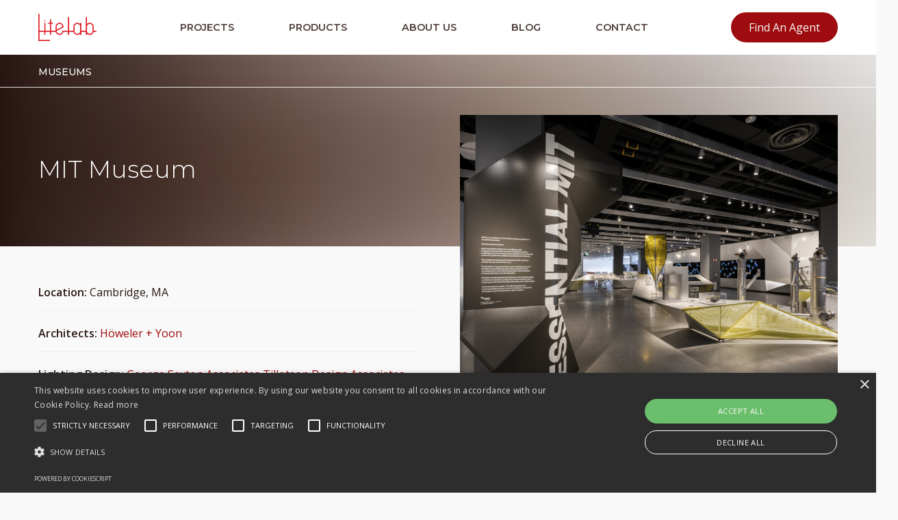

--- FILE ---
content_type: text/html; charset=UTF-8
request_url: https://litelab.com/projects/museums/mit-museum
body_size: 8693
content:
<!DOCTYPE html>
<html lang="en">
<head>
      <meta charset="UTF-8">
    <meta name="viewport" content="width=device-width, initial-scale=1.0">
    <meta http-equiv="X-UA-Compatible" content="ie=edge">
    				
	<title>MIT Museum – Litelab</title>
	<meta name="description" content="Litelab worked with " />

	<meta property="fb:app_id" content="">
	<meta property="og:url" content="https://litelab.com/projects/museums/mit-museum" />
	<meta property="og:type" content="website" />
	<meta property="og:title" content="MIT Museum – Litelab" />
	<meta property="og:image" content="" />
	<meta property="og:image:width" content="1200" />
	<meta property="og:image:height" content="630" />
	<meta property="og:description" content="Litelab worked with" />
	<meta property="og:site_name" content="LiteLab" />
	<meta property="og:locale" content="en_US" />
	<meta property="og:locale:alternate" content="en_US" />
	
	<meta name="twitter:card" content="summary_large_image" />
	<meta name="twitter:site" content="" />
	<meta name="twitter:url" content="https://litelab.com/projects/museums/mit-museum" />
	<meta name="twitter:title" content="MIT Museum – Litelab" />
	<meta name="twitter:description" content="Litelab worked with" />
	<meta name="twitter:image" content="" />

	
	<link rel="home" href="https://litelab.com/" />
	<link rel="canonical" href="https://litelab.com/projects/museums/mit-museum">

    <link href="/assets/css/styles.css?v=1725390667" rel="stylesheet" media="print" onload="this.media='all'">
<noscript><link href="/assets/css/styles.css?v=1725390667" rel="stylesheet"></noscript>
    <link rel="preconnect" href="https://fonts.gstatic.com">
  
  <!-- Favicon -->
  <link rel="apple-touch-icon" sizes="180x180" href="/assets/images/apple-touch-icon.png">
  <link rel="icon" type="image/png" sizes="32x32" href="/assets/images/favicon-32x32.png">
  <link rel="icon" type="image/png" sizes="16x16" href="/assets/images/favicon-16x16.png">
  <link rel="mask-icon" href="/assets/images/safari-pinned-tab.svg" color="#5bbad5">
  <meta name="msapplication-TileColor" content="#da532c">
  <meta name="theme-color" content="#ffffff">
  <!-- End Favicon -->

  <!-- Google Tag Manager -->
  <script>(function(w,d,s,l,i){w[l]=w[l]||[];w[l].push({'gtm.start':
  new Date().getTime(),event:'gtm.js'});var f=d.getElementsByTagName(s)[0],
  j=d.createElement(s),dl=l!='dataLayer'?'&l='+l:'';j.async=true;j.src=
  'https://www.googletagmanager.com/gtm.js?id='+i+dl;f.parentNode.insertBefore(j,f);
  })(window,document,'script','dataLayer','GTM-PSFF98S');</script>
  <!-- End Google Tag Manager -->
</head>
<body>

  <link href="/assets/css/header.css?v=1725390672" rel="stylesheet" media="print" onload="this.media='all'">
<noscript><link href="/assets/css/header.css?v=1725390672" rel="stylesheet"></noscript>
  <header class="header">
          <header id="header" class="header">
  <div class="header__container">

    <a href="/" aria-label="" class="header__logo" ><img src="/assets/images/ll-logo.png" alt="LiteLab"></a>

    <ul class="header__navigation navigation" id="navigation">
      <li class="navigation__item">
        <a class="navigation__link" href="/projects">Projects</a>

        
                  <ul class="navigation__submenu">
                          <li class="navigation__subitem">
                <a class="navigation__sublink" href="https://litelab.com/projects/museums">Museums</a>
              </li>
                          <li class="navigation__subitem">
                <a class="navigation__sublink" href="https://litelab.com/projects/retail">Retail</a>
              </li>
                          <li class="navigation__subitem">
                <a class="navigation__sublink" href="https://litelab.com/projects/institutional">Institutional</a>
              </li>
                          <li class="navigation__subitem">
                <a class="navigation__sublink" href="https://litelab.com/projects/other">Other</a>
              </li>
                          <li class="navigation__subitem">
                <a class="navigation__sublink" href="https://litelab.com/projects/art-gallery">Art Gallery</a>
              </li>
                      </ul>
              </li>

      <li class="navigation__item">
        <a class="navigation__link" href="/products">Products</a>

        
                  <ul class="navigation__submenu">
                          <li class="navigation__subitem">
                <a class="navigation__sublink" href="/products/surface-fixtures">Surface Fixtures</a>
              </li>
                          <li class="navigation__subitem">
                <a class="navigation__sublink" href="/products/recessed-fixtures">Recessed Fixtures</a>
              </li>
                          <li class="navigation__subitem">
                <a class="navigation__sublink" href="/products/power-distribution">Power Distribution</a>
              </li>
                      </ul>
              </li>

      <li class="navigation__item">
      <a class="navigation__link" href="/about">About Us</a>
         <ul class="navigation__submenu">
            <li class="navigation__subitem">
                <a class="navigation__sublink" href="/careers">Careers</a>
            </li>
            <li class="navigation__subitem">
                <a class="navigation__sublink" href="/careers/job-opportunities">Job Opportunities</a>
            </li>
      </ul>
      </li>

      <li class="navigation__item"><a class="navigation__link" href="/blog">Blog</a></li>
      <li class="navigation__item"><a class="navigation__link" href="/contact">Contact</a></li>
    </ul>

    <a class="header__cta-button button" href="/find-an-agent">Find An Agent</a>

    <input id="toggle" class="header__toggle toggle" type="checkbox" onclick="toggleNavigation()">

    <label for="toggle" class="toggle__hamburger">
      <p class="screenreader">Toggle Mobile Navigation Menu</p>
      <div class="toggle__ingredient toggle__top-bun"></div>
      <div class="toggle__ingredient toggle__meat"></div>
      <div class="toggle__ingredient toggle__bottom-bun"></div>
    </label>
  </div>
</header>
      </header>

  <link href="/assets/css/project.css?v=1725390670" rel="stylesheet">
  <main role="main" class="project">
    
	<div class="project">
		  <div class="category-banner">
      <div style="background-image:url(https://d36slcy1k8dp0a.cloudfront.net/MITMuseum_1_Web.jpg)" class="category-banner__image"></div>
      <span class="category-banner__image--filter"></span>
      <div class="category-banner__breadcrumb-wrapper">
                  <h4 class="category-banner__breadcrumb">Museums</h4>
              </div>

      <div class="category-banner__title-wrapper">
        <h1 class="category-banner__title">MIT Museum</h1>
      </div>
  </div>

<link href="/assets/css/category-banner.css?v=1725390670" rel="stylesheet" media="print" onload="this.media='all'">
<noscript><link href="/assets/css/category-banner.css?v=1725390670" rel="stylesheet"></noscript>
		<section class="project__wrapper centered">
			<div class="project__gallery">
					<div class="gallery" id="gal-wrapper">
		<div class="gallery__featured" id="gal-featured-img">

              <div class="gallery__arrows">
          <a href="#/" class="gallery__arrows-prev"><svg xmlns="http://www.w3.org/2000/svg" width="60" height="68" viewBox="0 0 68 72">
    <defs>
        <style>
            .a,.b{fill:none;stroke-width:2px;}.c,.d{stroke:none;}
        </style>
        </defs>
        <g class="a"><path class="c" d="M 51 51 L 1 51 L 1 1 L 51 1 L 51 51 Z"/>
            <path class="d" d="M 2 2 L 2 50 L 50 50 L 50 2 L 2 2 M 0 0 L 52 0 L 52 52 L 0 52 L 0 0 Z"/>
        </g>
    <path class="b" d="M-21774.139,8039.13h-25.635l12.131-8.992" transform="translate(21813.914 -8009)"/>
</svg></a>
          <a href="#/" class="gallery__arrows-next"><svg xmlns="http://www.w3.org/2000/svg" width="60" height="68" viewBox="0 0 68 72">
    <defs><style>.a,.b{fill:none;stroke-width:2px;}.c,.d{stroke:none;}</style></defs>
    <g transform="translate(-468 -2289)"><g transform="translate(360 9)"><g class="a" transform="translate(108 2280)">
        <path class="c" d="M 51 51 L 1 51 L 1 1 L 51 1 L 51 51 Z"></path>
        <path class="d" d="M 2 2 L 2 50 L 50 50 L 50 2 L 2 2 M 0 0 L 52 0 L 52 52 L 0 52 L 0 0 Z"></path>
    </g>
    </g>
    <path class="b" d="M-21799.775,8039.13h25.635l-12.131-8.992" transform="translate(22280 -5720)"></path>
    </g>
</svg></a>
        </div>
      
			
      			  <img class="gallery__featured-image gallery__featured-image--full" id="featured-src" alt='' src="https://d36slcy1k8dp0a.cloudfront.net/MITMuseum_1_Web.jpg">
      		</div>

    <div class="gallery__thumbnails-wrapper">        <div class="gallery__thumbnails" id="gal-thumbnails">
                      <a class="gallery__thumbnails-image" href="#/">
              <img src="https://d36slcy1k8dp0a.cloudfront.net/MITMuseum_1_Web.jpg" data-full="https://d36slcy1k8dp0a.cloudfront.net/MITMuseum_1_Web.jpg" alt="">
            </a>
                      <a class="gallery__thumbnails-image" href="#/">
              <img src="https://d36slcy1k8dp0a.cloudfront.net/MITMuseum_2_Web.jpg" data-full="https://d36slcy1k8dp0a.cloudfront.net/MITMuseum_2_Web.jpg" alt="">
            </a>
                      <a class="gallery__thumbnails-image" href="#/">
              <img src="https://d36slcy1k8dp0a.cloudfront.net/MITMuseum_3_Web.jpg" data-full="https://d36slcy1k8dp0a.cloudfront.net/MITMuseum_3_Web.jpg" alt="">
            </a>
                      <a class="gallery__thumbnails-image" href="#/">
              <img src="https://d36slcy1k8dp0a.cloudfront.net/MITMuseum_4_Web.jpg" data-full="https://d36slcy1k8dp0a.cloudfront.net/MITMuseum_4_Web.jpg" alt="">
            </a>
                      <a class="gallery__thumbnails-image" href="#/">
              <img src="https://d36slcy1k8dp0a.cloudfront.net/MITMuseum_5_Web.jpg" data-full="https://d36slcy1k8dp0a.cloudfront.net/MITMuseum_5_Web.jpg" alt="">
            </a>
                  </div>
      </div>
	</div>

<link href="/assets/css/gallery-list.css?v=1725390672" rel="stylesheet" media="print" onload="this.media='all'">
<noscript><link href="/assets/css/gallery-list.css?v=1725390672" rel="stylesheet"></noscript>

	<script type="text/javascript" src="/assets/js/gallery-list.js"></script>
			</div>

      <div class="project__detail project__detail--first">
                  <p class="project__description">
            <span class="project__header">Location:</span>
            Cambridge,
            MA
          </p>
        
                  <p class="project__description">
          <span class="project__header">Architects:</span>
                      <a href="http://www.howeleryoon.com/">Höweler + Yoon</a>
                    </p>
        
                  <p class="project__description">
            <span class="project__header">Lighting Design:</span>
                          <a href="http://www.gsadc.com/">George Sexton Associates</a>
                          <a href="http://www.tillotsondesign.com/">Tillotson Design Associates</a>
                      </p>
              </div>

      <div class="project__detail">
                  <h4 class="project__header--details">Details</h4>
          <p>Images: © Anna Olivella / MIT Museum<br /></p>
              </div>
		</section>

							<div class="project__article">
        <div class="project__article-container">
				            <div class="body-copy">
                                                                                <h2>
                            The MIT Museum – Media Ceiling
                        </h2>
                                                                                                
                    <div class="body-copy__text"><p><em>Science and technology can be intimidating, and our goal is to get people to realize that these are some of the most exciting ways in which human creativity and ingenuity express themselves.</em></p>

<ul><li><em>Deborah Douglas, MIT Museum Director of Collections<a href="https://litelab.com/-lte/entries/projects/128349-mit-museum#_ftn1"><strong>[1]</strong></a></em></li></ul><p>Science and technology can be intimidating, and institutions dedicated to the advancement of each can share this aura of intimidation, especially one as prestigious as MIT. It has been suggested that the difference between science and magic is one of understanding, and it could be said that the new MIT museum seeks to demystify science and engineering, while at the same time inspiring visitors to become cocreators in the research and development at MIT. In this way, the museum’s mission is to be inclusive, to bring the public into the heart of MIT, and allow them to explore, investigate and invent.</p>
<p>As John Durant, Director of the MIT Museum states, “The new museum has about 30 percent more space for galleries and exhibitions than the old museum, but it has about 300 percent more space for face-to-face activities. We're going to have two fully equipped teaching labs in the new museum, where we can teach a very wide variety of subjects, including wet lab work. We shall also have the Maker Hub, a fully-equipped maker space for the public. MIT's motto is ‘mens et manus,’ mind and hand, and we want to be true to that. We want to give people a chance not only just to look at stuff, but also to make stuff, to do it themselves.”<a href="https://litelab.com/-lte/entries/projects/128349-mit-museum#_ftn2">[2]</a></p>
<p>This mission of inclusivity and education is embodied in the design of the new museum, which in the words of the architects, “provides a window into MIT, a glimpse into the artifacts of research and the stories behind them. Located on the ground, second, and third floors of a new building, the museum anchors MIT’s East Campus and forms a new gateway to the institute.”<a href="https://litelab.com/-lte/entries/projects/128349-mit-museum#_ftn3">[3]</a> It does this by connecting the public pedestrian plaza and ground floor to the second and third floor galleries through a continuous spiral that concludes in the museum collections. The continuity of the spiral allows for free movement throughout the program, and is a formal and circulatory gesture connecting public and campus.</p>
<p>This continuity is mirrored in the scalar continuity of the exhibits, which emphasize the relationships between the local and the global. As Durant describes this condition, “The new museum is structured in a series of eight galleries, which spiral up the building, and that travel from the local to the global and back again. ‘Essential MIT’ is quite explicitly an introduction to the Institute itself. In that gallery, we feature a few examples of current big projects that illustrate the kind of work that MIT does. In the last gallery, the museum becomes local again through the museum's collections.”</p>
<p>In addition to connecting the campus with the broader public, and supporting educational programs, the museum functions as an archive, housing thousands of artifacts. Given the provenance of the institution, and its technological heritage, many of these artifacts require power and data connections. Of equal importance is the museum’s ability to adapt to changes based on exhibition focus.</p>
<p>To provide this flexibility, the architect, in coordination with lighting designers George Sexton Associates and Tillotson Design Associates worked with Litelab to develop a baffle system that can support the museum’s programmatic and exhibition requirements by providing structure, power, lighting and data throughout the gallery spaces. The almost 7” tall tech-baffles in a brushed aluminum finish, also provide a subtle point of visual interest, creating a rhythmic ceiling condition punctuated by the shift from the black-painted ceiling and services to the lighter, reflective baffles. In this way, they both call attention to the technological infrastructure of the building services, while also masking it.</p>
<p>The MIT baffles are capable of carrying up to 220 lbs between hang-points, and are frequently employed to stabilize or carry the weight of exhibition materials and displays. The BusRun lower section provides power to the lighting infrastructure, which is comprised both of Litelab A3Z zoom-optic and A3P framing projectors, as well as larger ETC framing projectors. An upper-channel with snap-in covers provides additional power to the multiple devices on exhibition, and prevents dust from collecting inside the extrusion. The design can also accommodate RJ-45 and other types of data ports, although this functionality was not adopted at time of opening.</p>
<p>The baffles themselves are an example of how specific technological challenges can inspire unique solutions, and thus complement the program of the museum for which they were designed. They also support Litelab’s ongoing development of Building Systems Spines capable of coordinating multiple building services.</p>

<p><a href="https://litelab.com/-lte/entries/projects/128349-mit-museum#_ftnref1">[1]</a> Winn, Z. (Sept. 30, 2022). <em>“Whoever you are, this is your place.” Reimagined MIT Museum encourages visitors to join MIT’s community. </em>MIT News. <a href="https://news.mit.edu/2022/mit-museum-opening-0930">https://news.mit.edu/2022/mit-museum-opening-0930</a>; last accessed 2023/01/11.</p>
<p><a href="https://litelab.com/-lte/entries/projects/128349-mit-museum#_ftnref2">[2]</a> Ventura, A. (July, 28, 2022). <em>New MIT Museum at Kendall Square</em>. MIT Architecture. <a href="https://architecture.mit.edu/news/new-mit-museum-kendall-square">https://architecture.mit.edu/news/new-mit-museum-kendall-square</a>; last accessed 2023/01/11.</p>
<p><a href="https://litelab.com/-lte/entries/projects/128349-mit-museum#_ftnref3">[3]</a> Höweler + Yoon Architecture. (2022). <em>MIT Museum</em>. Höweler + Yoon Architecture. <a href="http://www.howeleryoon.com/work/1170/mit-museum">http://www.howeleryoon.com/work/1170/mit-museum</a>; last accessed 2023/01/11.</p></div>
            </div>

<link href="/assets/css/body-copy.css?v=1725390669" rel="stylesheet" media="print" onload="this.media='all'">
<noscript><link href="/assets/css/body-copy.css?v=1725390669" rel="stylesheet"></noscript>          </div>
			</div>
		
    <div class="project__related">
              <h3 class="project__related-header">Products Used</h3>
              <hr class="project__line"/>
        <div class="related-cards">			<div class="related-card">
    <a href="https://litelab.com/products/a3z" class="related-card__positional"></a>
		<div class="related-card__image-wrapper">
															
  <img
    src="https://d36slcy1k8dp0a.cloudfront.net/_100xAUTO_crop_center-center_25_none/LITE-A01-new.jpg"
    data-src="https://d36slcy1k8dp0a.cloudfront.net/_2000xAUTO_crop_center-center_75_none/LITE-A01-new.jpg"
    alt=""
    class="lazy related-card__image"
  />
					</div>

		<div class="related-card__content">
							<h4 class="related-card__header">A3Z Zoom</h4>
			
											<ul class="related-card__list">
											<li class="related-card__line1-1">Zoom Optic</li>
											<li class="related-card__line1-1">Up to 2000</li>
											<li class="related-card__line1-1">1600 Lumens</li>
									</ul>
			
			<a href="https://litelab.com/products/a3z" class="related-card__button button">View</a>
		</div>
	</div>
				<div class="related-card">
    <a href="https://litelab.com/products/a3p" class="related-card__positional"></a>
		<div class="related-card__image-wrapper">
															
  <img
    src="https://d36slcy1k8dp0a.cloudfront.net/_100xAUTO_crop_center-center_25_none/LITE-A04.jpg"
    data-src="https://d36slcy1k8dp0a.cloudfront.net/_2000xAUTO_crop_center-center_75_none/LITE-A04.jpg"
    alt=""
    class="lazy related-card__image"
  />
					</div>

		<div class="related-card__content">
							<h4 class="related-card__header">A3P Framing Projector</h4>
			
											<ul class="related-card__list">
											<li class="related-card__line1-1">Framing Projector</li>
											<li class="related-card__line1-1">Up to 2000</li>
											<li class="related-card__line1-1">1600 Lumens</li>
									</ul>
			
			<a href="https://litelab.com/products/a3p" class="related-card__button button">View</a>
		</div>
	</div>
				<div class="related-card">
    <a href="https://litelab.com/products/a3w" class="related-card__positional"></a>
		<div class="related-card__image-wrapper">
															
  <img
    src="https://d36slcy1k8dp0a.cloudfront.net/_100xAUTO_crop_center-center_25_none/LITE-A02.jpg"
    data-src="https://d36slcy1k8dp0a.cloudfront.net/_2000xAUTO_crop_center-center_75_none/LITE-A02.jpg"
    alt=""
    class="lazy related-card__image"
  />
					</div>

		<div class="related-card__content">
							<h4 class="related-card__header">A3W Static White</h4>
			
											<ul class="related-card__list">
											<li class="related-card__line1-1">Wallwash</li>
											<li class="related-card__line1-1">Up to 2000</li>
											<li class="related-card__line1-1">1600 Lumens</li>
									</ul>
			
			<a href="https://litelab.com/products/a3w" class="related-card__button button">View</a>
		</div>
	</div>
				<div class="related-card">
    <a href="https://litelab.com/products/bus-08h" class="related-card__positional"></a>
		<div class="related-card__image-wrapper">
															
  <img
    src="https://d36slcy1k8dp0a.cloudfront.net/_100xAUTO_crop_center-center_25_none/Bus08.jpg"
    data-src="https://d36slcy1k8dp0a.cloudfront.net/_2000xAUTO_crop_center-center_75_none/Bus08.jpg"
    alt=""
    class="lazy related-card__image"
  />
					</div>

		<div class="related-card__content">
							<h4 class="related-card__header">BUS-08H</h4>
			
											<ul class="related-card__list">
											<li class="related-card__line1-1">Hanging</li>
											<li class="related-card__line1-1">1 Circuit (1H/1N)</li>
											<li class="related-card__line1-1">2 Circuit (2H/1N)</li>
									</ul>
			
			<a href="https://litelab.com/products/bus-08h" class="related-card__button button">View</a>
		</div>
	</div>
	</div>


<link href="/assets/css/related-cards.css?v=1725390672" rel="stylesheet" media="print" onload="this.media='all'">
<noscript><link href="/assets/css/related-cards.css?v=1725390672" rel="stylesheet"></noscript>        <div class="category-cards">
								<div class="category-card__card" href="https://litelab.com/projects/museums" style="background-image: url('https://d36slcy1k8dp0a.cloudfront.net/MSN-Warsaw_Atrium_01_2024-12-30-155208_nkqw.jpg');">
			<a href="https://litelab.com/projects/museums" class="category-card__link">
			
					<div class="category-card__content">
													<span class="category-card__pre-header">View All</span>
							<h2 class="category-card__header">Museums</h2>
						
						<hr class="category-card__line"/>
					</div>
				</a>
			</div>
			</div>


<link href="/assets/css/category-cards.css?v=1725390670" rel="stylesheet" media="print" onload="this.media='all'">
<noscript><link href="/assets/css/category-cards.css?v=1725390670" rel="stylesheet"></noscript>      </div>

												<div class="cta-narrow">
    <div class="cta-narrow__interior">
                    <div class="cta-narrow__image">
                
  <img
    src="https://d36slcy1k8dp0a.cloudfront.net/_100xAUTO_crop_center-center_25_none/BROAD-26.jpg"
    data-src="https://d36slcy1k8dp0a.cloudfront.net/_2000xAUTO_crop_center-center_75_none/BROAD-26.jpg"
    alt=""
    class="lazy lazy-img"
  />
            </div>
        
                    <a href="https://litelab.com/contact" class="cta-narrow__content-wrapper">
                <div class="cta-narrow__content">
                    <hr class="cta-narrow__line">
                    
                                            <h3 class="cta-narrow__header">
                            Looking For A Custom Lighting Solution?
                        </h3>
                    

                    <h4 class="cta-narrow__link">Contact Our Team Today
                        <img src="/assets/images/arrow.svg" class="cta-narrow__icon" />
                    </h4>
                </div>
            </a>
            </div>
</div>

<link href="/assets/css/cta-narrow.css?v=1725390671" rel="stylesheet" media="print" onload="this.media='all'">
<noscript><link href="/assets/css/cta-narrow.css?v=1725390671" rel="stylesheet"></noscript>						</div>


	<link href="/assets/css/product-cards.css?v=1725390672" rel="stylesheet" media="print" onload="this.media='all'">
<noscript><link href="/assets/css/product-cards.css?v=1725390672" rel="stylesheet"></noscript>
  </main>

  <link href="/assets/css/footer.css?v=1725390671" rel="stylesheet" media="print" onload="this.media='all'">
<noscript><link href="/assets/css/footer.css?v=1725390671" rel="stylesheet"></noscript>
  <footer class="footer">
          <div class="footer__container">
	<div class="footer__contact">

            <a href="/" aria-label="LiteLab" class="footer__logo">
        <img src="/assets/images/ll-logo.png" alt="LiteLab">
      </a>
      

        <div class="footer__social">
                                    <a href="https://www.instagram.com/litelabcorp/" target="_BLANK" rel="noopener" aria-label="Litelab">
              <?xml version="1.0" encoding="utf-8"?>
<svg version="1.1" id="Layer_1" xmlns="http://www.w3.org/2000/svg" xmlns:xlink="http://www.w3.org/1999/xlink" x="0px" y="0px"
	 viewBox="0 0 41 41" style="enable-background:new 0 0 41 41;" xml:space="preserve">
<style type="text/css">
	.st0{fill:none;}
	.st1{fill:'';}
</style>
<g id="Group_46" transform="translate(8)">
	<g id="Ellipse_4" transform="translate(100 6600)">
		<circle class="st0" cx="-87.5" cy="-6579.5" r="20.5"/>
		<path class="st1" d="M-87.5-6559c-11.3,0-20.5-9.2-20.5-20.5s9.2-20.5,20.5-20.5s20.5,9.2,20.5,20.5S-76.2-6559-87.5-6559z
			 M-87.5-6599c-10.75,0-19.5,8.75-19.5,19.5c0,10.75,8.75,19.5,19.5,19.5c10.75,0,19.5-8.75,19.5-19.5
			C-68-6590.25-76.75-6599-87.5-6599z"/>
	</g>
	<path id="Icon_awesome-instagram" class="st1" d="M12.51,15.12c-2.97,0-5.38,2.41-5.38,5.38c0,2.97,2.41,5.38,5.38,5.38
		s5.38-2.41,5.38-5.38c0-2.97-2.4-5.38-5.37-5.38C12.52,15.12,12.51,15.12,12.51,15.12z M12.51,24c-1.93,0-3.5-1.57-3.5-3.5
		s1.57-3.5,3.5-3.5s3.5,1.57,3.5,3.5C16,22.43,14.44,24,12.51,24z M19.37,14.9c0,0.69-0.57,1.25-1.26,1.25
		c-0.69,0-1.25-0.57-1.25-1.26c0-0.69,0.56-1.25,1.25-1.25c0.69,0,1.26,0.55,1.26,1.25C19.37,14.89,19.37,14.89,19.37,14.9
		L19.37,14.9z M22.93,16.18c0.03-1.63-0.58-3.21-1.7-4.4c-1.19-1.12-2.77-1.73-4.4-1.7c-1.73-0.1-6.93-0.1-8.66,0
		c-1.63-0.03-3.21,0.57-4.4,1.69c-1.12,1.19-1.73,2.77-1.7,4.4c-0.1,1.73-0.1,6.93,0,8.66c-0.03,1.63,0.58,3.21,1.7,4.4
		c1.19,1.12,2.77,1.73,4.4,1.7c1.73,0.1,6.93,0.1,8.66,0c1.63,0.03,3.21-0.58,4.4-1.7c1.12-1.19,1.73-2.77,1.7-4.4
		c0.1-1.73,0.1-6.93,0-8.66L22.93,16.18z M20.69,26.7c-0.36,0.92-1.08,1.64-2,2c-1.38,0.55-4.66,0.42-6.19,0.42
		s-4.81,0.12-6.19-0.42c-0.92-0.36-1.64-1.08-2-2c-0.55-1.38-0.42-4.66-0.42-6.19s-0.12-4.81,0.42-6.19c0.36-0.92,1.08-1.64,2-2
		c1.39-0.55,4.67-0.42,6.19-0.42s4.81-0.12,6.19,0.42c0.92,0.36,1.64,1.08,2,2c0.55,1.38,0.42,4.66,0.42,6.19
		S21.24,25.31,20.69,26.7L20.69,26.7z"/>
</g>
</svg>
            </a>
                                        <a href="https://www.facebook.com/LitelabMarketing/" target="_BLANK" rel="noopener" aria-label="Litelab">
              <?xml version="1.0" encoding="utf-8"?>
<svg version="1.1" id="Layer_1" xmlns="http://www.w3.org/2000/svg" xmlns:xlink="http://www.w3.org/1999/xlink" x="0px" y="0px"
	 viewBox="0 0 41 41" style="enable-background:new 0 0 41 41;" xml:space="preserve">
<style type="text/css">
	.st0{fill:none;}
	.st1{fill:'';}
</style>
<g id="Group_48" transform="translate(14)">
	<g id="Ellipse_6" transform="translate(218 6600)">
		<circle class="st0" cx="-211.5" cy="-6579.5" r="20.5"/>
		<path class="st1" d="M-211.5-6559c-11.3,0-20.5-9.2-20.5-20.5s9.2-20.5,20.5-20.5s20.5,9.2,20.5,20.5S-200.2-6559-211.5-6559z
			 M-211.5-6599c-10.75,0-19.5,8.75-19.5,19.5s8.75,19.5,19.5,19.5s19.5-8.75,19.5-19.5S-200.75-6599-211.5-6599z"/>
	</g>
	<path id="Icon_awesome-facebook-f" class="st1" d="M11.51,21.81l0.58-3.8H8.45v-2.47c-0.09-1.05,0.68-1.97,1.72-2.06
		c0.14-0.01,0.28-0.01,0.42,0.01h1.66v-3.24c-0.97-0.16-1.96-0.24-2.94-0.26c-3,0-4.97,1.82-4.97,5.11v2.9H1v3.8h3.34V31h4.11v-9.19
		H11.51z"/>
</g>
</svg>
            </a>
                            </div>
    
    		<div class="footer__info">
      			  <a href="mailto:hello@litelab.com" target="_blank">hello@litelab.com</a>
      		</div>

		<div class="footer__number">
              <a href="tel:716.856.4491">716.856.4491</a>
      		</div>

		<div class="footer__info">
                      
                                                                                                  
        <a href="https://www.google.com/maps/place/" target="_BLANK" rel="noopener" class="footer_address">
          251 Elm Street
          
          <br />Buffalo,
          New York
          14203
        </a>
      		</div>
	</div>

	<ul class="footer__navigation navigation">
		<li class="navigation__item">
			<a class="navigation__link" href="/projects">Our Projects</a>

			<button onclick="openSubmenu(this)" aria-label="Open Mobile Submenu" class="navigation__accordion">
				<svg fill="#eeeeee" xmlns="http://www.w3.org/2000/svg" viewbox="0 0 30.727 30.727">
					<path d="M29.994 10.183L15.363 24.812.733 10.184c-.977-.978-.977-2.561 0-3.536.977-.977 2.559-.976 3.536 0l11.095 11.093L26.461 6.647c.977-.976 2.559-.976 3.535 0 .975.977.975 2.559-.002 3.536z"></path>
				</svg>
			</button>

      
              <ul class="navigation__submenu">
                      <li class="navigation__subitem">
              <a class="navigation__sublink" href="https://litelab.com/projects/museums">Museums</a>
            </li>
                      <li class="navigation__subitem">
              <a class="navigation__sublink" href="https://litelab.com/projects/retail">Retail</a>
            </li>
                      <li class="navigation__subitem">
              <a class="navigation__sublink" href="https://litelab.com/projects/institutional">Institutional</a>
            </li>
                      <li class="navigation__subitem">
              <a class="navigation__sublink" href="https://litelab.com/projects/other">Other</a>
            </li>
                      <li class="navigation__subitem">
              <a class="navigation__sublink" href="https://litelab.com/projects/art-gallery">Art Gallery</a>
            </li>
                  </ul>
      		</li>

		<li class="navigation__item">
			<a class="navigation__link" href="/products">Our Products</a>
			<button onclick="openSubmenu(this)" aria-label="Open Mobile Submenu" class="navigation__accordion">
				<svg fill="#eeeeee" xmlns="http://www.w3.org/2000/svg" viewbox="0 0 30.727 30.727">
					<path d="M29.994 10.183L15.363 24.812.733 10.184c-.977-.978-.977-2.561 0-3.536.977-.977 2.559-.976 3.536 0l11.095 11.093L26.461 6.647c.977-.976 2.559-.976 3.535 0 .975.977.975 2.559-.002 3.536z"></path>
				</svg>
			</button>

      
              <ul class="navigation__submenu">
                      <li class="navigation__subitem">
              <a class="navigation__sublink" href="https://litelab.com/products/surface-fixtures">Surface Fixtures</a>
            </li>
                      <li class="navigation__subitem">
              <a class="navigation__sublink" href="https://litelab.com/products/recessed-fixtures">Recessed Fixtures</a>
            </li>
                      <li class="navigation__subitem">
              <a class="navigation__sublink" href="https://litelab.com/products/power-distribution">Power Distribution</a>
            </li>
                  </ul>
      		</li>

		<li class="navigation__item">
			<span class="navigation__link navigation__link-header">Useful Links</span>

			<button onclick="openSubmenu(this)" aria-label="Open Mobile Submenu" class="navigation__accordion">
				<svg fill="#eeeeee" xmlns="http://www.w3.org/2000/svg" viewbox="0 0 30.727 30.727">
					<path d="M29.994 10.183L15.363 24.812.733 10.184c-.977-.978-.977-2.561 0-3.536.977-.977 2.559-.976 3.536 0l11.095 11.093L26.461 6.647c.977-.976 2.559-.976 3.535 0 .975.977.975 2.559-.002 3.536z"></path>
				</svg>
			</button>

			<ul class="navigation__submenu">
				<li class="navigation__subitem"><a class="navigation__sublink" href="/about">About Us</a></li>
        <li class="navigation__subitem"><a class="navigation__sublink" href="/careers">Careers</a></li>
        <li class="navigation__subitem"><a class="navigation__sublink" href="/find-an-agent">Find An Agent</a></li>
				<li class="navigation__subitem"><a class="navigation__sublink" href="/contact">Contact Us</a></li>
				<li class="navigation__subitem"><a class="navigation__sublink" href="/blog">Blog</a></li>
			</ul>


			<span class="navigation__link navigation__link-header">Newsletter Signup</span>

      <form method="POST" action="https://litelab.activehosted.com/proc.php" id="_form_4_" class="_form _form-footer _form_4 _inline-form  _dark" novalidate>
					<input type="hidden" name="u" value="4"/>
					<input type="hidden" name="f" value="4"/>
					<input type="hidden" name="s"/>
					<input type="hidden" name="c" value="0"/>
					<input type="hidden" name="m" value="0"/>
					<input type="hidden" name="act" value="sub"/>
					<input type="hidden" name="v" value="2"/>
					<input type="hidden" name="or" value="ea704e6a16a63c1e35d50011d84bb38b"/>
					<div class="_form-content">
						<div class="_form_element _x84103751 _full_width ">
							<div class="_field-wrapper">
								<input type="email" id="email" name="email" placeholder="Email" required/>
							  <button id="_form_4_submit" class="_submit" type="submit">Submit</button>
						  </div>
						  <div class="_clear-element"></div>
					  </div>
          </div>
					<div class="_form-thank-you" style="display:none; color:#fff;"></div>
				</form>
		</li>
	</ul>
</div>

<div class="footer__privacy">
	<div class="footer__wrapper">
		<ul>
			<li>
				<a href="https://litelab.com/sitemap.xml">Sitemap</a>
				<span>|</span>
			</li>
			<li>
				<a href="/legal/privacy-policy">Privacy Policy</a>
				<span>|</span>
			</li>
			<li>
				<a href="/legal/terms-and-conditions">Terms & Conditions</a>
			</li>
		</ul>
		<h6 class="footer__copyright">&copy;2026 Litelab. All Rights Reserved</h6>
	</div>
</div>

<script src="/assets/js/ac-embed.js"></script>
    
    <link href="https://fonts.googleapis.com/css2?family=Montserrat:ital,wght@0,300;0,400;0,500;0,600;0,700;1,300;1,400;1,700&family=Open+Sans:ital,wght@0,400;0,600;0,700;1,400;1,700&display=swap" rel="stylesheet">
    <script src="/assets/js/app.min.js" defer async></script>
      </footer>

  <script type="text/javascript" charset="UTF-8" src="//cdn.cookie-script.com/s/4983112cb6333b2e50a23ea6952d5768.js"></script>
</body>
</html>

--- FILE ---
content_type: text/css
request_url: https://litelab.com/assets/css/project.css?v=1725390670
body_size: 833
content:
.project__article{max-width:1200px;margin:0 auto 2rem;padding:0}.project__article .body-copy{margin:1rem auto}@media only screen and (min-width:540.5px){.project__article{padding:0 1rem}}.project__article-container{background-color:#fff;margin:1rem 0;padding:2rem 1rem;width:100%}.project__article-container figure{margin:0 auto;width:100%}.project__article-container figure img{width:100%}@media only screen and (min-width:540.5px){.project__article-container{margin:0;padding:5rem 0}}.project__description{font-size:1rem;margin-bottom:0}.project__description:after{content:"";display:block;padding-top:10px;border-bottom:2px solid #f2f2f2;width:100%}.project__description:last-child:after{border-bottom:none}.project__detail{grid-column:span 6;grid-row:span 1;min-height:unset}.project__detail--first{align-self:end;grid-row:1/span 1}@media screen and (min-width:768px){.project__detail{min-height:178px}}.project__details{grid-column:span 6;grid-row:span 1;padding-left:2rem;position:relative}.project__details--details{grid-column:span 1;position:relative;-webkit-box-ordinal-group:0;-webkit-order:-1;-ms-flex-order:-1;order:-1}.project__gallery{grid-column:-7/span 6;grid-row:1/span 4;width:100%}@media screen and (max-width:980px){.project__gallery{margin-top:1rem;-webkit-box-ordinal-group:3;-webkit-order:2;-ms-flex-order:2;order:2}}.project__header{font-weight:600}.project__header--details{font-weight:500;font-size:1.5em;margin-top:2rem}.project__header--details:after{content:"";display:block;padding-top:10px;border-bottom:2px solid #e3e1df;width:100%}.project__line{height:2px;background-color:#9e0c0f;border:0;margin:.75rem 0;overflow:visible;position:relative;width:100%}.project__line:before{background-color:#9e0c0f;content:"";display:block;height:4px;left:0;position:absolute;top:-2px;width:1.5rem;z-index:1}.project__related{max-width:1200px;margin:0 auto 2rem;padding:0 1rem}@media screen and (max-width:768px){.project__related{margin:1rem auto 0}}.project__related-header{color:#2c1915;font-size:28px;font-weight:500;margin:0}.project__wrapper{display:grid;grid-template-columns:repeat(12,1fr);grid-row-gap:1rem;grid-column-gap:4rem;grid-template-rows:minmax(405px,auto);grid-auto-rows:-webkit-min-content;grid-auto-rows:min-content;margin-top:-12rem;margin-bottom:2rem;padding:0 1rem}@media screen and (max-width:980px){.project__wrapper{display:block;margin-top:0;margin-bottom:0}}
/*# sourceMappingURL=/assets/css/maps/project.css.map */


--- FILE ---
content_type: text/css
request_url: https://litelab.com/assets/css/styles.css?v=1725390667
body_size: 2336
content:
[class$=__is-content]{max-width:800px;margin:0 auto;position:relative;z-index:2}@media screen and (max-width:810px){[class$=__is-content]{padding:0 25px}}

/*! normalize.css v8.0.0 | MIT License | github.com/necolas/normalize.css */*{-webkit-box-sizing:border-box;box-sizing:border-box}html{line-height:1.15;-webkit-text-size-adjust:100%}body{margin:0}h1{font-size:2em;margin:.67em 0}hr{-webkit-box-sizing:content-box;box-sizing:content-box;height:0;overflow:visible}pre{font-family:monospace,monospace;font-size:1em}a{background-color:rgba(0,0,0,0)}abbr[title]{border-bottom:0;text-decoration:underline;-webkit-text-decoration:underline dotted;text-decoration:underline dotted}b,strong{font-weight:bolder}code,kbd,samp{font-family:monospace,monospace;font-size:1em}small{font-size:80%}sub,sup{font-size:75%;line-height:0;position:relative;vertical-align:baseline}sub{bottom:-.25em}sup{top:-.5em}img{border-style:none}button,input,optgroup,select,textarea{font-family:inherit;font-size:100%;line-height:1.15;margin:0}button,input{overflow:visible}button,select{text-transform:none}[type=button],[type=reset],[type=submit],button{-webkit-appearance:button}[type=button]::-moz-focus-inner,[type=reset]::-moz-focus-inner,[type=submit]::-moz-focus-inner,button::-moz-focus-inner{border-style:none;padding:0}[type=button]:-moz-focusring,[type=reset]:-moz-focusring,[type=submit]:-moz-focusring,button:-moz-focusring{outline:1px dotted ButtonText}fieldset{padding:.35em .75em .625em}legend{-webkit-box-sizing:border-box;box-sizing:border-box;color:inherit;display:table;max-width:100%;padding:0;white-space:normal}progress{vertical-align:baseline}textarea{overflow:auto}[type=checkbox],[type=radio]{-webkit-box-sizing:border-box;box-sizing:border-box;padding:0}[type=number]::-webkit-inner-spin-button,[type=number]::-webkit-outer-spin-button{height:auto}[type=search]{-webkit-appearance:textfield;outline-offset:-2px}[type=search]::-webkit-search-decoration{-webkit-appearance:none}::-webkit-file-upload-button{-webkit-appearance:button;font:inherit}details{display:block}summary{display:list-item}[hidden],template{display:none}body,html{margin:0;padding:0;min-height:100%}body{display:-webkit-box;display:-webkit-flex;display:-ms-flexbox;display:flex;-webkit-box-orient:vertical;-webkit-box-direction:normal;-webkit-flex-direction:column;-ms-flex-direction:column;flex-direction:column;overflow-x:hidden;max-width:100vw}body>main{-webkit-box-flex:1;-webkit-flex-grow:1;-ms-flex-positive:1;flex-grow:1}.centered{max-width:1200px;margin:0 auto}.row{display:grid;grid-gap:1rem;grid-template-columns:repeat(12,1fr)}.row--1{grid-gap:1rem;padding:0 2rem}@media screen{.row .col-lg-1{grid-column-end:span 1}.row .col-lg-2{grid-column-end:span 2}.row .col-lg-3{grid-column-end:span 3}.row .col-lg-4{grid-column-end:span 4}.row .col-lg-5{grid-column-end:span 5}.row .col-lg-6{grid-column-end:span 6}.row .col-lg-7{grid-column-end:span 7}.row .col-lg-8{grid-column-end:span 8}.row .col-lg-9{grid-column-end:span 9}.row .col-lg-10{grid-column-end:span 10}.row .col-lg-11{grid-column-end:span 11}.row .col-lg-12{grid-column-end:span 12}}@media screen and (max-width:1200px){.row .col-md-1{grid-column-end:span 1}.row .col-md-2{grid-column-end:span 2}.row .col-md-3{grid-column-end:span 3}.row .col-md-4{grid-column-end:span 4}.row .col-md-5{grid-column-end:span 5}.row .col-md-6{grid-column-end:span 6}.row .col-md-7{grid-column-end:span 7}.row .col-md-8{grid-column-end:span 8}.row .col-md-9{grid-column-end:span 9}.row .col-md-10{grid-column-end:span 10}.row .col-md-11{grid-column-end:span 11}.row .col-md-12{grid-column-end:span 12}}@media screen and (max-width:800px){.row .col-sm-1{grid-column-end:span 1}.row .col-sm-2{grid-column-end:span 2}.row .col-sm-3{grid-column-end:span 3}.row .col-sm-4{grid-column-end:span 4}.row .col-sm-5{grid-column-end:span 5}.row .col-sm-6{grid-column-end:span 6}.row .col-sm-7{grid-column-end:span 7}.row .col-sm-8{grid-column-end:span 8}.row .col-sm-9{grid-column-end:span 9}.row .col-sm-10{grid-column-end:span 10}.row .col-sm-11{grid-column-end:span 11}.row .col-sm-12{grid-column-end:span 12}}@media screen and (max-width:500px){.row .col-xs-1{grid-column-end:span 1}.row .col-xs-2{grid-column-end:span 2}.row .col-xs-3{grid-column-end:span 3}.row .col-xs-4{grid-column-end:span 4}.row .col-xs-5{grid-column-end:span 5}.row .col-xs-6{grid-column-end:span 6}.row .col-xs-7{grid-column-end:span 7}.row .col-xs-8{grid-column-end:span 8}.row .col-xs-9{grid-column-end:span 9}.row .col-xs-10{grid-column-end:span 10}.row .col-xs-11{grid-column-end:span 11}.row .col-xs-12{grid-column-end:span 12}}@media screen and (max-width:360px){.row .col-lg-1,.row .col-lg-2,.row .col-lg-3,.row .col-lg-4,.row .col-lg-5,.row .col-lg-6,.row .col-lg-7,.row .col-lg-8,.row .col-lg-9,.row .col-lg-10,.row .col-lg-11,.row .col-lg-12,.row .col-md-1,.row .col-md-2,.row .col-md-3,.row .col-md-4,.row .col-md-5,.row .col-md-6,.row .col-md-7,.row .col-md-8,.row .col-md-9,.row .col-md-10,.row .col-md-11,.row .col-md-12,.row .col-sm-1,.row .col-sm-2,.row .col-sm-3,.row .col-sm-4,.row .col-sm-5,.row .col-sm-6,.row .col-sm-7,.row .col-sm-8,.row .col-sm-9,.row .col-sm-10,.row .col-sm-11,.row .col-sm-12,.row .col-xs-1,.row .col-xs-2,.row .col-xs-3,.row .col-xs-4,.row .col-xs-5,.row .col-xs-6,.row .col-xs-7,.row .col-xs-8,.row .col-xs-9,.row .col-xs-10,.row .col-xs-11,.row .col-xs-12{grid-column-end:span 12}}main{display:block}body,html{min-height:100vh;-webkit-font-smoothing:antialiased;-moz-osx-font-smoothing:grayscale;font-size:16px;font-family:Open Sans,sans-serif;font-weight:400;line-height:32px}img{display:inline-block;vertical-align:middle;max-width:100%;height:auto;-ms-interpolation-mode:bicubic}a{line-height:inherit;font-family:Open Sans,sans-serif;color:#9e0c0f;text-decoration:none;cursor:pointer}a,a:focus,a:hover{-webkit-transition:color .5s ease-in-out;transition:color .5s ease-in-out}a:focus,a:hover{color:#2c1915}a img{border:0}b,strong{font-weight:800;line-height:inherit}blockquote{margin:1rem 0;border-left:5px solid #f2f2f2}blockquote p{color:inherit;padding:.5rem}.button{display:inline-block;font-family:Open Sans,sans-serif;font-weight:300;color:#6e0a0d;border:2px solid #9e0c0f;border-radius:50px;padding:.25rem 1.5rem;margin:0;text-decoration:none;text-transform:capitalize}.button,.button:hover{background-color:#fff;-webkit-box-shadow:none;box-shadow:none;-webkit-transition:background-color .35s ease-in-out,color .35s ease-in-out;transition:background-color .35s ease-in-out,color .35s ease-in-out}.button:hover{color:#fff}.button:focus{background-color:#3f0506;color:#fff}.button--outline{background-color:rgba(0,0,0,0);color:#9e0c0f}.button--outline:hover{background-color:#fff;color:#fff}em{font-style:italic}@font-face{font-family:system;font-style:normal;font-weight:300;src:local(".SFNSText-Light"),local(".HelveticaNeueDeskInterface-Light"),local(".LucidaGrandeUI"),local("Ubuntu Light"),local("Segoe UI Light"),local("Roboto-Light"),local("DroidSans"),local("Tahoma")}em,h1,h2,h3,h4,h5{line-height:inherit}h1,h2,h3,h4,h5{font-family:Montserrat,sans-serif;padding:0;margin:1rem 0;text-transform:none;font-weight:300;color:rgba(44,25,21,.9019607843137255);border-bottom:none}h1{font-size:4rem;line-height:1.32em}@media (max-width:1200px){h1{font-size:calc(1.525rem + 3.3vw)}}h2{font-size:2.8125rem;line-height:1.3em}@media (max-width:1200px){h2{font-size:calc(1.40625rem + 1.875vw)}}h3{font-size:1.75rem;line-height:1.6em}@media (max-width:1200px){h3{font-size:calc(1.3rem + .6vw)}}h4{font-size:1.125rem;line-height:1.4em}h5{font-size:1rem;line-height:1.222}ol,ul{margin:1rem 0;padding:0 0 0 2rem;list-style-position:outside;line-height:32px}ol ol,ol ul,ul ol,ul ul{margin-bottom:0}li{font-size:inherit;display:list-item}li,ol{line-height:32px;margin:1rem 0}ol{list-style:decimal outside}ul{list-style:disc outside}p{font-family:Open Sans,sans-serif;font-size:16px;line-height:inherit;padding:0;margin:1rem 0;text-transform:none;font-weight:400;color:#2c1915}small{line-height:0;font-size:.8em;color:inherit}body,html{color:#191919;background-color:#f9f9f9}img.lazy{width:100%}.screenreader{position:absolute;left:-10000px;top:auto;width:1px;height:1px;overflow:hidden;background-color:#fff;color:#2c1915}
/*# sourceMappingURL=maps/styles.css.map */


--- FILE ---
content_type: text/css
request_url: https://litelab.com/assets/css/header.css?v=1725390672
body_size: 1495
content:
.header{min-height:65px;width:100%;background-color:#fff}@media screen and (min-width:1060px){.header{min-height:80px}}.header__container{-webkit-box-align:center;-webkit-align-items:center;-ms-flex-align:center;align-items:center;position:relative;-webkit-box-sizing:border-box;box-sizing:border-box;display:-webkit-box;display:-webkit-flex;display:-ms-flexbox;display:flex;-webkit-box-pack:justify;-webkit-justify-content:space-between;-ms-flex-pack:justify;justify-content:space-between;min-height:65px;margin:0 auto;padding:.5rem 1rem;max-width:1200px}@media screen and (min-width:1060px){.header__container{padding:0 1rem;min-height:80px}}.header__cta-button{padding:.25rem 1.5rem;background-color:#9e0c0f;color:#f9f9f9;display:none;border-radius:50px;border:2px solid #9e0c0f}.header__cta-button,.header__cta-button:hover{-webkit-transition:333ms ease-in-out;transition:333ms ease-in-out}.header__cta-button:hover{background-color:#f9f9f9;color:#9e0c0f}@media screen and (min-width:1060px){.header__cta-button{display:block}}.header__logo{max-width:85px}@media screen and (min-width:1060px){.header__logo{margin:0}}.header__logo svg{height:55px;display:block}@media screen and (min-width:1060px){.header__logo svg{height:60px}}.header--sticky{position:fixed;z-index:1000}.header .navigation{position:fixed;z-index:3;top:65px;right:-200vw;overflow-y:scroll;width:100%;height:calc(100vh - 80px);margin:0;padding:1rem;list-style:none;-webkit-transition:right 333ms ease-in-out;transition:right 333ms ease-in-out;border-top:4px solid #100102;background-color:rgba(16,1,2,.98)}@media screen and (min-width:1060px){.header .navigation{position:relative;top:auto;right:auto;display:-webkit-box;display:-webkit-flex;display:-ms-flexbox;display:flex;overflow-y:visible;-webkit-box-align:center;-webkit-align-items:center;-ms-flex-align:center;align-items:center;-webkit-box-pack:end;-webkit-justify-content:flex-end;-ms-flex-pack:end;justify-content:flex-end;width:auto;height:auto;padding:0;border-top:0;background:rgba(0,0,0,0)}}.header .navigation--visible{right:0}.header .navigation__item{margin:0;padding:0 0 .75rem}@media screen and (min-width:1060px){.header .navigation__item{position:relative;display:block;padding:0}}@media screen and (min-width:1060px){.header .navigation__item--mobile{display:none}}.header .navigation__item a:hover{color:#9e0c0f}.header .navigation__item .button{text-align:center}@media screen and (min-width:1060px){.header .navigation__item .button{margin:0 0 0 5rem;width:auto}}.header .navigation__item .button:hover{background-color:#9e0c0f}.header .navigation__item__item .navigation__link{padding:24px 2.5rem}@media screen and (min-width:1060px){.header .navigation__item:hover ul{-webkit-box-sizing:border-box;box-sizing:border-box;display:block}.header .navigation__item:hover a{width:100%}.header .navigation__item:hover svg{fill:#f9f9f9}}.header .navigation__item svg{display:none}@media screen and (min-width:1060px){.header .navigation__item svg{display:inline-block;margin:0 0 0 1rem;width:12px}}.header .navigation__link{display:inline-block;padding:.25rem 0 0;color:#fff;text-transform:uppercase;border-bottom:2px solid #f9f9f9;width:100%;margin:0;font-family:Montserrat,sans-serif;font-weight:600;font-size:.9rem}@media screen and (min-width:1060px){.header .navigation__link{color:rgba(44,25,21,.85);padding:24px 2.5rem;margin:0;border:0;-webkit-transition:none;transition:none;position:relative}}.header .navigation__link.active,.header .navigation__link:hover{color:#9e0c0f}.header .navigation__submenu{margin:0;padding:0;list-style:none}@media screen and (min-width:1060px){.header .navigation__submenu{position:absolute;z-index:4;top:100%;display:none;min-width:300px;background-color:#1e0203;padding:1rem 0;-webkit-box-orient:vertical;-webkit-box-direction:normal;-webkit-flex-flow:column;-ms-flex-flow:column;flex-flow:column}}.header .navigation__subitem{position:relative;margin:0;padding:1rem 0;border-bottom:1px solid hsla(0,0%,100%,.1)}.header .navigation__subitem:last-child{border-bottom:0;padding-bottom:0}@media screen and (min-width:1060px){.header .navigation__subitem{padding:0;border-bottom:none}}.header .navigation__sublink{display:inline-block;padding:0;color:#f9f9f9;font-weight:500;text-transform:capitalize;-webkit-transition:font-weight .2s ease-in-out;transition:font-weight .2s ease-in-out}@media screen and (min-width:1060px){.header .navigation__sublink{width:100%;padding:.7rem 2.5rem;color:#f9f9f9;text-transform:capitalize;position:relative}}.header .navigation__sublink--bordered{border-bottom:1px solid #f58183}.header .navigation__sublink.active{color:#f9f9f9}@media screen and (min-width:1060px){.header .navigation__sublink.active{font-weight:600;color:#f9f9f9}}.header .navigation__sublink:after{content:"";display:block;-webkit-transition:opacity .15s ease-in-out;transition:opacity .15s ease-in-out;background-color:rgba(158,12,15,.75);bottom:0;height:2px;width:73%;position:absolute;left:0;right:0;-webkit-transform:translate(0);-ms-transform:translate(0);transform:translate(0);margin:0 auto;opacity:0}@media screen and (min-width:1060px){.header .navigation__sublink:hover{color:#fff!important;font-weight:600}.header .navigation__sublink:hover:after{opacity:1}}.header .navigation::-webkit-scrollbar{display:none}.header .toggle{display:none}.header .toggle__hamburger{position:absolute;z-index:2;right:0;padding:.5rem 1rem;height:40px;display:-webkit-box;display:-webkit-flex;display:-ms-flexbox;display:flex;-webkit-box-orient:vertical;-webkit-box-direction:normal;-webkit-flex-flow:column;-ms-flex-flow:column;flex-flow:column;-webkit-box-align:start;-webkit-align-items:flex-start;-ms-flex-align:start;align-items:flex-start;-webkit-box-pack:justify;-webkit-justify-content:space-between;-ms-flex-pack:justify;justify-content:space-between}@media screen and (min-width:1060px){.header .toggle__hamburger{right:1rem;display:none}}.header .toggle__ingredient{width:2.5rem;height:4px;-webkit-transition:all 333ms ease-in-out;transition:all 333ms ease-in-out;border-radius:1px;background-color:#9e0c0f}@media screen and (min-width:1060px){.header .toggle__ingredient{background-color:#f9f9f9}}.header .toggle__meat{position:absolute;right:1rem;top:calc(50% - 2px)}.header .toggle:checked+.toggle__hamburger .toggle__meat{right:50%}
/*# sourceMappingURL=/assets/css/maps/header.css.map */


--- FILE ---
content_type: text/css
request_url: https://litelab.com/assets/css/category-banner.css?v=1725390670
body_size: 815
content:
.category-banner{-webkit-background-size:cover;background-size:cover;background-position:50%,50%;background-repeat:no-repeat;height:-webkit-fit-content;height:-moz-fit-content;height:fit-content;min-height:280px;position:relative;overflow:hidden}.category-banner__breadcrumb{color:#fff;font-weight:500;font-size:.875em;text-transform:uppercase;margin:0 auto;padding:1rem 1rem .75rem;max-width:1200px}@media screen and (min-width:768px){.category-banner__breadcrumb{padding:1rem 1rem .75rem}}.category-banner__breadcrumb-wrapper{border-bottom:1px solid hsla(0,0%,100%,.85);position:relative;margin:0 auto}.category-banner__image{-webkit-background-size:cover;background-size:cover;background-position:0 50%;background-repeat:no-repeat;-o-object-fit:cover;object-fit:cover;height:120%;-webkit-filter:blur(6.5rem) saturate(1.5);filter:blur(6.5rem) saturate(1.5);position:absolute;top:0;-webkit-transition:background-image .15s ease-in-out;transition:background-image .15s ease-in-out;bottom:0;left:0;right:0;margin:0 auto;width:120%}.category-banner__image--filter{background:#f9f9f9;background:-webkit-gradient(linear,right top,left top,from(hsla(0,0%,100%,.65)),color-stop(rgba(79,45,38,.25)),to(rgba(23,13,11,.95)));background:-webkit-linear-gradient(right,hsla(0,0%,100%,.65),rgba(79,45,38,.25),rgba(23,13,11,.95));background:linear-gradient(-90deg,hsla(0,0%,100%,.65),rgba(79,45,38,.25),rgba(23,13,11,.95));display:block;-webkit-filter:saturate(2);filter:saturate(2);height:100%;position:absolute;width:100%}.category-banner__title-wrapper{-webkit-box-align:center;-webkit-align-items:center;-ms-flex-align:center;align-items:center;display:-webkit-box;display:-webkit-flex;display:-ms-flexbox;display:flex;-webkit-box-pack:left;-webkit-justify-content:left;-ms-flex-pack:left;justify-content:left;-webkit-flex-wrap:wrap;-ms-flex-wrap:wrap;flex-wrap:wrap;margin:0 auto;max-width:1200px;max-height:16rem;min-height:14rem;padding:0 1rem;position:relative;width:100%}.category-banner__title{color:#fff;font-weight:300;font-size:2.85em;font-size:clamp(2rem,2.75vw,2.5rem);margin-top:2rem;text-transform:capitalize;display:inline-block;max-width:100%;width:100%}@media screen and (min-width:920px){.category-banner__title{max-width:51%}}
/*# sourceMappingURL=/assets/css/maps/category-banner.css.map */


--- FILE ---
content_type: text/css
request_url: https://litelab.com/assets/css/gallery-list.css?v=1725390672
body_size: 876
content:
.gallery{margin:0 auto;height:100%;width:100%;min-height:unset;max-height:unset;display:grid}@media screen and (min-width:768px){.gallery{max-height:650px;min-height:650px}}.gallery__arrows{bottom:0;margin-left:-55px;display:-webkit-box;display:-webkit-flex;display:-ms-flexbox;display:flex;max-height:60px;position:absolute}@media screen and (max-width:1280px){.gallery__arrows{margin-left:0}}@media screen and (max-width:768px){.gallery__arrows{margin-left:0}}.gallery__arrows-next{background-color:#fff;color:#9e0c0f;font-size:1.25rem;font-weight:700;padding:.25rem 0;text-decoration:none;width:55px;text-align:center;display:block}.gallery__arrows-next svg{stroke:#9e0c0f}.gallery__arrows-prev{background-color:#9e0c0f;font-size:1.25rem;font-weight:700;padding:.25rem 0;text-decoration:none;width:55px;text-align:center;display:block}.gallery__arrows-prev svg{stroke:#fff}.gallery__featured{margin:0;position:relative;max-height:650px;min-height:451px;height:calc(100% - 1.5em)}.gallery__featured-image{display:block;height:100%;width:100%;-o-object-fit:cover;object-fit:cover}.gallery__featured-image--full{max-height:450px}.gallery__featured-image--single{max-height:650px}.gallery__featured-image img{height:100%;-o-object-fit:cover;object-fit:cover;width:100%}@media screen and (max-width:768px){.gallery__featured-image{height:100%}}.gallery__thumbnails{display:-webkit-box;display:-webkit-flex;display:-ms-flexbox;display:flex;-webkit-box-align:center;-webkit-align-items:center;-ms-flex-align:center;align-items:center;-webkit-box-pack:normal;-webkit-justify-content:normal;-ms-flex-pack:normal;justify-content:normal;-webkit-flex-wrap:nowrap;-ms-flex-wrap:nowrap;flex-wrap:nowrap;width:-webkit-fit-content;width:-moz-fit-content;width:fit-content}.gallery__thumbnails figure{margin:0;width:100%}.gallery__thumbnails-image{margin-right:1rem;overflow:hidden;height:150px;-webkit-transition:opacity .25s ease-in-out;transition:opacity .25s ease-in-out;width:150px}@media screen and (min-width:768px){.gallery__thumbnails-image{margin-right:1.5rem}}.gallery__thumbnails-image:last-child{margin-right:0}.gallery__thumbnails-image img{background:#f2f2f2;border:none;display:block;height:100%;-o-object-fit:cover;object-fit:cover;-webkit-transition:opacity .25s ease-in-out;transition:opacity .25s ease-in-out;width:100%}.gallery__thumbnails-image img:hover{opacity:.85}.gallery__thumbnails-image--active{opacity:.5!important}.gallery__thumbnails-wrapper{overflow-x:scroll;overflow-y:hidden;padding:1rem 0;width:100%}.gallery__thumbnails-wrapper:empty{display:none}@media screen and (min-width:768px){.gallery__thumbnails-wrapper{padding:1.5rem 0}}.slider__thumbnails-wrapper::-webkit-scrollbar{background:#e2e2e2;border-radius:50px}.slider__thumbnails-wrapper::-webkit-scrollbar-thumb{background-color:#1e202a;border-radius:50px}@-moz-document url-prefix(){.slider__thumbnails-wrapper{scrollbar-width:thin;scrollbar-color:#1e202a}}
/*# sourceMappingURL=/assets/css/maps/gallery-list.css.map */


--- FILE ---
content_type: text/css
request_url: https://litelab.com/assets/css/body-copy.css?v=1725390669
body_size: 216
content:
.body-copy{max-width:800px;margin:.5rem auto}.body-copy a{-webkit-transition:color .15s ease-in-out;transition:color .15s ease-in-out}.body-copy a:hover{color:#cd1014}.body-copy h2{font-weight:400;margin-top:2rem}.body-copy__text{padding:0 1rem 0 0}
/*# sourceMappingURL=/assets/css/maps/body-copy.css.map */


--- FILE ---
content_type: text/css
request_url: https://litelab.com/assets/css/related-cards.css?v=1725390672
body_size: 967
content:
.related-cards{color:#2c1915;display:grid;grid-column-gap:1.5rem;grid-row-gap:2rem;grid-template-columns:repeat(1fr,auto-fill);padding:1rem 0;-webkit-box-pack:unset;-webkit-justify-content:unset;-ms-flex-pack:unset;justify-content:unset}.related-cards:empty{padding:0;margin:0}@media screen and (min-width:680px){.related-cards{grid-template-columns:repeat(auto-fill,calc(50% - 1rem))}}@media screen and (min-width:900px){.related-cards{-webkit-box-pack:justify;-webkit-justify-content:space-between;-ms-flex-pack:justify;justify-content:space-between;grid-template-columns:repeat(auto-fill,calc(33% - 1rem))}}.related-cards .related-card{-webkit-box-shadow:0 5px 5px -3px rgba(44,25,21,.07);box-shadow:0 5px 5px -3px rgba(44,25,21,.07);cursor:pointer;padding:1rem 0 2rem;position:relative;margin:0 1.5rem;-webkit-transition:box-shadow .35s ease-in-out;transition:box-shadow .35s ease-in-out;width:100%}.related-cards .related-card:hover{-webkit-box-shadow:0 7px 15px 5px rgba(44,25,21,.05);box-shadow:0 7px 15px 5px rgba(44,25,21,.05)}.related-cards .related-card:hover img{height:110%}.related-cards .related-card:hover .related-card__button{background-color:#9e0c0f;color:#fff;border-radius:50px}.related-cards .related-card:hover .related-card__button a{color:#fff;font-weight:700}.related-cards .related-card:hover .related-card__header{letter-spacing:.01rem}.related-cards .related-card h4{margin:0 0 .5rem}@media screen and (max-width:800px){.related-cards .related-card{padding:0;margin:0}}@media screen and (min-width:800px){.related-cards .related-card{margin:0;padding:0}}.related-cards .related-card__button{border-radius:50px;margin:.5rem 0 0}.related-cards .related-card__button a{font-weight:700}.related-cards .related-card__button:after{content:"";position:absolute;top:0;right:0;bottom:0;left:0}.related-cards .related-card__button:hover{background-color:#9e0c0f;color:#fff;border-radius:50px}.related-cards .related-card__button:hover a{color:#fff;font-weight:700}@media only screen and (max-width:540px){.related-cards .related-card__button{margin:.5rem auto;width:-webkit-fit-content;width:-moz-fit-content;width:fit-content}}.related-cards .related-card__content{min-height:250px;padding:1.75rem 1.5rem;background-color:#fff;position:relative;z-index:1}@media screen and (max-width:800px){.related-cards .related-card__content{margin:0}}.related-cards .related-card__header{margin-top:0;font-weight:800;font-size:1.125rem}.related-cards .related-card__image{cursor:pointer;height:100%;-webkit-transition:height .35s cubic-bezier(.39,1.05,.65,.99);transition:height .35s cubic-bezier(.39,1.05,.65,.99);-o-object-position:top;object-position:top;-o-object-fit:cover;object-fit:cover;width:100%}.related-cards .related-card__image--placeholder{opacity:.6;-webkit-filter:grayscale(.5);filter:grayscale(.5)}.related-cards .related-card__image-wrapper{background-color:#fff;height:375px;width:100%;overflow:hidden}@media screen and (max-width:800px){.related-cards .related-card__image-wrapper{width:100%;margin:0 auto;height:450px}}.related-cards .related-card__list{list-style-type:none;margin:.5em 0;min-height:6rem;padding:0}.related-cards .related-card__list li{margin:0}.related-cards .related-card__positional{position:absolute;top:0;left:0;width:100%;height:100%;z-index:2}
/*# sourceMappingURL=/assets/css/maps/related-cards.css.map */


--- FILE ---
content_type: text/css
request_url: https://litelab.com/assets/css/category-cards.css?v=1725390670
body_size: 976
content:
.category-cards{display:-webkit-box;display:-webkit-flex;display:-ms-flexbox;display:flex;-webkit-flex-wrap:nowrap;-ms-flex-wrap:nowrap;flex-wrap:nowrap;-webkit-box-pack:justify;-webkit-justify-content:space-between;-ms-flex-pack:justify;justify-content:space-between;color:#fff;max-width:1200px;margin:1rem auto 2rem}@media screen and (max-width:920px){.category-cards{-webkit-flex-wrap:wrap;-ms-flex-wrap:wrap;flex-wrap:wrap;margin:1rem auto}}.category-cards .category-card a,.category-cards a{display:block}.category-cards .category-card *{cursor:pointer}.category-cards .category-card__card{margin:0;position:relative;min-height:375px;background-repeat:no-repeat;-webkit-background-size:cover;background-size:cover;background-position:50%;width:100%}.category-cards .category-card__card:nth-child(2n){margin-top:2rem}@media screen and (min-width:920px){.category-cards .category-card__card:nth-child(2n){margin-top:0}}@media screen and (min-width:920px){.category-cards .category-card__card{width:48%}}.category-cards .category-card__container{position:relative}.category-cards .category-card__background{position:relative;min-height:450px}.category-cards .category-card__content{position:absolute;z-index:1;top:0;margin:0 auto;padding:4rem 4rem 12rem;width:100%;height:100%}@media screen and (min-width:920px){.category-cards .category-card__content{padding:4rem 4rem 12rem}}.category-cards .category-card__content:before{content:"";background-color:rgba(20,11,9,.85);bottom:0;-webkit-filter:saturate(1.5);filter:saturate(1.5);height:86%;left:0;position:absolute;margin:0 auto;right:0;top:7%;-webkit-transition:width .3s ease-in-out,height .3s ease-in-out,top .3s ease-in-out;transition:width .3s ease-in-out,height .3s ease-in-out,top .3s ease-in-out;width:90%;z-index:-1}@media screen and (min-width:600px) and (max-width:768px){.category-cards .category-card__content{margin-right:3rem}}@media screen and (min-width:920px){.category-cards .category-card__content{padding:4rem 0 12rem 5rem}}.category-cards .category-card__header{color:#fff;line-height:1.15;max-width:100%;margin:1rem 0 1.5rem;-webkit-transition:letter-spacing .3s ease-in-out,font-weight .2s ease-in-out;transition:letter-spacing .3s ease-in-out,font-weight .2s ease-in-out;font-size:clamp(1rem,calc(2.5rem - 20%),2.5rem)}@media screen and (min-width:920px){.category-cards .category-card__header{max-width:75%}}.category-cards .category-card__header a{color:#fff;text-transform:capitalize}.category-cards .category-card__pre-header{color:hsla(0,0%,100%,.85);-webkit-transition:color .3s ease-in-out,font-weight .3s ease-in-out;transition:color .3s ease-in-out,font-weight .3s ease-in-out}.category-cards .category-card__line{height:2px;border:none;background-color:#fff;margin:0;overflow:hidden;-webkit-transition:border-color .15s ease-in-out;transition:border-color .15s ease-in-out;position:relative;width:65px}.category-cards .category-card__line:after{content:"";background-color:#9e0c0f;height:6px;position:absolute;left:0;top:0;-webkit-transition:width .25s ease-in-out;transition:width .25s ease-in-out;width:0}@media screen and (max-width:920px){.category-cards .category-card{margin:1rem 2rem;width:100%}}.category-cards .category-card__card:hover .category-card__content:before{background-color:rgba(20,11,9,.95);height:100%;top:0;width:100%}.category-cards .category-card__card:hover * .category-card__header{letter-spacing:.06rem;font-weight:400}.category-cards .category-card__card:hover * .category-card__pre-header{color:#fff;font-weight:500}.category-cards .category-card__card:hover * .category-card__line:after{width:67px}.category-cards a.category-card__link{display:block;height:100%;width:100%;text-decoration:none}
/*# sourceMappingURL=/assets/css/maps/category-cards.css.map */


--- FILE ---
content_type: text/css
request_url: https://litelab.com/assets/css/cta-narrow.css?v=1725390671
body_size: 986
content:
.cta-narrow{background-color:#e3e1df;margin:0 auto;padding:1rem;width:100%}.cta-narrow:before{content:"";height:0;width:100%;background-color:#f9f9f9;display:block;top:0}@media screen and (min-width:768px){.cta-narrow:before{height:1rem;padding:1rem}}@media screen and (min-width:768px){.cta-narrow{padding:0}}@media screen and (max-width:650px){.cta-narrow{margin-bottom:0;background-color:rgba(0,0,0,0)}}.cta-narrow__content{width:100%;padding:3rem;-webkit-box-align:center;-webkit-align-items:center;-ms-flex-align:center;align-items:center;-webkit-box-pack:center;-webkit-justify-content:center;-ms-flex-pack:center;justify-content:center}@media screen and (max-width:1160px){.cta-narrow__content{padding:4rem 1rem 0}}@media screen and (max-width:920px){.cta-narrow__content{padding:2rem 1rem}}@media screen and (max-width:650px){.cta-narrow__content{-webkit-box-ordinal-group:0;-webkit-order:-1;-ms-flex-order:-1;order:-1;position:relative;width:100%;padding:2rem 1rem}}.cta-narrow__content-wrapper{background-color:#fff}.cta-narrow__header{text-transform:capitalize;color:#2c1915;margin:0 2rem 0 5.5rem;font-weight:500}@media screen and (max-width:1150px){.cta-narrow__header{margin:2rem 2rem 2rem 5rem}}@media screen and (max-width:1160px){.cta-narrow__header{margin:0 1rem}}.cta-narrow__icon{margin-left:.5rem;-webkit-transition:margin-left .35s ease-in-out,margin-right .35s ease-in-out;transition:margin-left .35s ease-in-out,margin-right .35s ease-in-out}.cta-narrow__image{background-repeat:no-repeat;height:auto;max-height:242px;overflow:hidden;width:40%}.cta-narrow__image img{-o-object-fit:cover;object-fit:cover;-o-object-position:top;object-position:top;-webkit-transition:width .35s ease-in-out,height .35s ease-in-out;transition:width .35s ease-in-out,height .35s ease-in-out;height:100%;width:100%}@media screen and (max-width:650px){.cta-narrow__image,.cta-narrow__image img{width:100%;height:100%}}.cta-narrow__interior{display:-webkit-box;display:-webkit-flex;display:-ms-flexbox;display:flex;-webkit-box-orient:horizontal;-webkit-box-direction:normal;-webkit-flex-direction:row;-ms-flex-direction:row;flex-direction:row;margin:0 auto;max-width:1200px;padding:0;position:relative;top:0;width:100%}@media screen and (min-width:768px){.cta-narrow__interior{padding:0 1rem;top:-3rem;-webkit-transition:top .35s ease-in-out,box-shadow .35s ease-in-out;transition:top .35s ease-in-out,box-shadow .35s ease-in-out}.cta-narrow__interior:hover{top:-3.05rem;-webkit-box-shadow:0 25px 23px -3px rgba(44,25,21,.03);box-shadow:0 25px 23px -3px rgba(44,25,21,.03)}}.cta-narrow__interior:hover .cta-narrow__icon{margin-left:.75rem;margin-right:-.75rem}.cta-narrow__interior:hover .cta-narrow__image img{height:102%;width:102%}.cta-narrow__interior:hover .cta-narrow__link{color:#9e0c0f}@media screen and (max-width:650px){.cta-narrow__interior{-webkit-flex-wrap:wrap;-ms-flex-wrap:wrap;flex-wrap:wrap;width:100%;background-color:unset}}.cta-narrow__line{width:70px;position:absolute;top:4rem;border:1px solid #9e0c0f}@media screen and (max-width:1160px){.cta-narrow__line{display:none}}.cta-narrow__link{color:#2c1915;font-weight:600;margin-left:auto;position:relative;top:1rem;-webkit-transition:color .35s ease-in-out;transition:color .35s ease-in-out;width:-webkit-fit-content;width:-moz-fit-content;width:fit-content}@media screen and (max-width:1160px){.cta-narrow__link{margin:2rem 1rem 1rem;float:none;top:0;text-align:left}}
/*# sourceMappingURL=/assets/css/maps/cta-narrow.css.map */


--- FILE ---
content_type: text/css
request_url: https://litelab.com/assets/css/product-cards.css?v=1725390672
body_size: 1171
content:
.product-cards{color:#2c1915;margin-bottom:2rem;padding:0;width:100%}.product-cards.row{grid-gap:1.5rem}@media only screen and (max-width:540px){.product-cards{margin-bottom:1.5rem;padding:0 1rem;grid-gap:1.5rem}}.product-cards .product-card{cursor:pointer;margin:0;position:relative;width:100%;height:unset;display:block;-webkit-transition:box-shadow .35s ease-in-out;transition:box-shadow .35s ease-in-out;-webkit-box-shadow:0 5px 5px -3px rgba(44,25,21,.07);box-shadow:0 5px 5px -3px rgba(44,25,21,.07)}@media screen and (min-width:1190px){.product-cards .product-card{height:100%;display:grid;grid-template-rows:270px 1fr}}.product-cards .product-card:hover{-webkit-box-shadow:0 7px 15px 5px rgba(44,25,21,.05);box-shadow:0 7px 15px 5px rgba(44,25,21,.05)}.product-cards .product-card:hover img{-webkit-transform:scale(1.2);-ms-transform:scale(1.2);transform:scale(1.2);-webkit-transition:-webkit-transform 333ms ease-in-out;transition:-webkit-transform 333ms ease-in-out;transition:transform 333ms ease-in-out;transition:transform 333ms ease-in-out,-webkit-transform 333ms ease-in-out}.product-cards .product-card:hover .product-card__button{background-color:#9e0c0f;color:#fff;border-radius:50px}.product-cards .product-card:hover .product-card__button a{color:#fff;font-weight:700}.product-cards .product-card img{-o-object-fit:cover;object-fit:cover;-webkit-transition:-webkit-transform 333ms ease-in-out;transition:-webkit-transform 333ms ease-in-out;transition:transform 333ms ease-in-out;transition:transform 333ms ease-in-out,-webkit-transform 333ms ease-in-out}.product-cards .product-card__button{border-radius:50px;width:-webkit-fit-content;width:-moz-fit-content;width:fit-content;margin:auto 0 .5rem}.product-cards .product-card__button a{font-weight:700}.product-cards .product-card__button:hover{background-color:#9e0c0f;color:#fff;border-radius:50px}.product-cards .product-card__button:hover a{color:#fff;font-weight:700}@media screen and (min-width:1190px){.product-cards .product-card__button{margin:auto 0 .5rem}}.product-cards .product-card__content{padding:1.5rem;background-color:#fff;display:-webkit-box;display:-webkit-flex;display:-ms-flexbox;display:flex;-webkit-box-pack:start;-webkit-justify-content:start;-ms-flex-pack:start;justify-content:start;-webkit-box-orient:vertical;-webkit-box-direction:normal;-webkit-flex-direction:column;-ms-flex-direction:column;flex-direction:column}.product-cards .product-card__description{margin:0 0 1rem}.product-cards .product-card__description p{font-size:12px;line-height:1.65rem;margin:0}.product-cards .product-card__header{font-weight:800;font-size:1.25rem;-webkit-transition:letter-spacing .35s ease-in-out;transition:letter-spacing .35s ease-in-out;margin:0 0 .5rem}@media screen and (min-width:768px){.product-cards .product-card__header{font-size:1.125rem}}@media screen and (min-width:1190px){.product-cards .product-card__header{font-size:.9rem}}.product-cards .product-card__image{cursor:pointer;height:100%;-webkit-transition:height .4s cubic-bezier(.39,1.05,.65,.99);transition:height .4s cubic-bezier(.39,1.05,.65,.99);-o-object-position:top;object-position:top;-o-object-fit:cover;object-fit:cover;max-height:450px;width:100%;display:block}@media screen and (min-width:768px){.product-cards .product-card__image{height:650px;max-height:unset}}@media screen and (min-width:800px){.product-cards .product-card__image{max-height:430px;height:400px}}@media screen and (min-width:1190px){.product-cards .product-card__image{max-height:300px;height:270px}}.product-cards .product-card__image--placeholder{opacity:.6;-webkit-filter:grayscale(.5);filter:grayscale(.5)}.product-cards .product-card__image-link{height:100%;display:block}.product-cards .product-card__image-wrapper{background-color:#fff;height:450px;width:100%;overflow:hidden}@media screen and (max-width:800px){.product-cards .product-card__image-wrapper{width:100%;margin:0 auto}}@media screen and (min-width:768px){.product-cards .product-card__image-wrapper{height:650px}}@media screen and (min-width:800px){.product-cards .product-card__image-wrapper{height:400px}}@media screen and (min-width:1190px){.product-cards .product-card__image-wrapper{height:270px}}.product-cards .product-card__list{padding:0;margin:0 0 .75rem}.product-cards .product-card__list li{border-bottom:1px solid #e3e1df;list-style:none;padding:0;margin:0 0 .15rem;display:-webkit-box;-webkit-line-clamp:1;-webkit-box-orient:vertical;overflow:hidden;color:rgba(13,13,13,.67);font-size:1rem;cursor:help;-webkit-transition:color 333ms ease-in-out;transition:color 333ms ease-in-out}.product-cards .product-card__list li:last-child{border:none}@media screen and (min-width:1190px){.product-cards .product-card__list li{font-size:.9rem}}.product-cards .product-card__list li:hover{color:rgba(13,13,13,.87);-webkit-transition:color 333ms ease-in-out;transition:color 333ms ease-in-out}.product-cards .product-card__positional{position:absolute;top:0;left:0;width:100%;height:100%;z-index:2}
/*# sourceMappingURL=/assets/css/maps/product-cards.css.map */


--- FILE ---
content_type: text/css
request_url: https://litelab.com/assets/css/footer.css?v=1725390671
body_size: 1631
content:
.footer{background-color:#f4f4f4}.footer__container{display:-webkit-box;display:-webkit-flex;display:-ms-flexbox;display:flex;-webkit-box-orient:horizontal;-webkit-box-direction:normal;-webkit-flex-flow:row wrap;-ms-flex-flow:row wrap;flex-flow:row wrap;-webkit-box-align:start;-webkit-align-items:flex-start;-ms-flex-align:start;align-items:flex-start;max-width:1200px;min-height:300px;margin:0 auto;padding:2rem 1rem 3rem;-webkit-box-sizing:border-box;box-sizing:border-box}@media only screen and (min-width:540px){.footer__container{-webkit-box-pack:justify;-webkit-justify-content:space-between;-ms-flex-pack:justify;justify-content:space-between}}.footer__contact{display:-webkit-box;display:-webkit-flex;display:-ms-flexbox;display:flex;-webkit-box-align:start;-webkit-align-items:flex-start;-ms-flex-align:start;align-items:flex-start;-webkit-box-orient:vertical;-webkit-box-direction:normal;-webkit-flex-flow:column;-ms-flex-flow:column;flex-flow:column;-webkit-box-pack:start;-webkit-justify-content:flex-start;-ms-flex-pack:start;justify-content:flex-start;padding:0;margin:1.5rem 0;width:100%}@media screen and (min-width:800px){.footer__contact{width:20%;padding:0}}.footer__contact a:hover{color:#9e0c0f}.footer__contact a,.footer__contact address{font-style:normal;display:inline-block;color:#2c1915}.footer__contact .footer__logo{margin:0 0 1rem;max-width:85px}.footer__contact .footer__social a{display:-webkit-inline-box;display:-webkit-inline-flex;display:-ms-inline-flexbox;display:inline-flex;-webkit-box-align:center;-webkit-align-items:center;-ms-flex-align:center;align-items:center;-webkit-box-pack:center;-webkit-justify-content:center;-ms-flex-pack:center;justify-content:center;margin:.25rem .5rem 1rem 0;padding:.25rem;border-radius:50%}.footer__contact .footer__social a:hover svg{fill:#9e0c0f}.footer__contact .footer__social svg{width:41px;fill:#2c1915}.footer__contact .footer__social svg:hover{fill:#9e0c0f}.footer .navigation{margin:0 0 1.5rem;padding:1rem 0;list-style:none;width:100%}@media screen and (min-width:850px){.footer .navigation{display:grid;grid-template-columns:1fr 1fr 1fr;grid-column-gap:1.5rem;grid-template-rows:1fr;-webkit-box-align:start;-webkit-align-items:flex-start;-ms-flex-align:start;align-items:flex-start;width:75%}}.footer .navigation__item{display:-webkit-box;display:-webkit-flex;display:-ms-flexbox;display:flex;-webkit-box-align:center;-webkit-align-items:center;-ms-flex-align:center;align-items:center;-webkit-box-orient:horizontal;-webkit-box-direction:normal;-webkit-flex-flow:row wrap;-ms-flex-flow:row wrap;flex-flow:row wrap;-webkit-box-pack:justify;-webkit-justify-content:space-between;-ms-flex-pack:justify;justify-content:space-between;width:100%;margin:0;overflow:hidden}.footer .navigation__link{display:inline-block;padding:.5rem 0;text-transform:uppercase;font-weight:600;color:#2c1915;position:relative}.footer .navigation__link:after{position:absolute;width:100vw;bottom:0;left:0;height:1px;background-color:#9e0c0f;content:""}.footer .navigation__link.active,.footer .navigation__link:hover{color:#9e0c0f}.footer .navigation__link-header:hover{color:#2c1915}.footer .navigation__accordion{padding:15px;-webkit-transition:-webkit-transform 333ms ease-in-out;transition:-webkit-transform 333ms ease-in-out;transition:transform 333ms ease-in-out;transition:transform 333ms ease-in-out,-webkit-transform 333ms ease-in-out;border:0;outline:none;background:none;-webkit-appearance:none;-moz-appearance:none;appearance:none}@media screen and (min-width:850px){.footer .navigation__accordion{display:none}}.footer .navigation__accordion svg{fill:#000;display:block;width:1rem}.footer .navigation__submenu{overflow:hidden;width:100%;max-height:0;margin:0;padding:0;list-style:none;opacity:0}@media screen and (min-width:850px){.footer .navigation__submenu{opacity:1;margin:.5rem 0 0;max-height:none}}.footer .navigation__submenu--shown{max-height:50vh;-webkit-animation:submenu--in 333ms ease-in-out;animation:submenu--in 333ms ease-in-out;opacity:1;padding:.5rem 0 0}.footer .navigation__submenu--hidden{max-height:0;-webkit-animation:submenu--out 333ms ease-in-out;animation:submenu--out 333ms ease-in-out;opacity:0}.footer .navigation__subitem{margin:0}.footer .navigation__sublink{display:inline-block;color:#2c1915}.footer .navigation__sublink.active,.footer .navigation__sublink:hover{color:#9e0c0f}.footer__info{display:-webkit-box;display:-webkit-flex;display:-ms-flexbox;display:flex;-webkit-box-orient:vertical;-webkit-box-direction:normal;-webkit-flex-direction:column;-ms-flex-direction:column;flex-direction:column}.footer__office{display:block;font-size:.95em;font-weight:700;margin-top:5px}@media screen and (min-width:800px){.footer__office{margin-top:10px}}.footer__privacy{background-color:#f0f0f0}@media screen and (min-width:800px){.footer__privacy{-webkit-box-orient:horizontal;-webkit-box-direction:normal;-webkit-flex-flow:row nowrap;-ms-flex-flow:row nowrap;flex-flow:row nowrap;width:100%}}.footer__privacy ul{list-style:none;display:-webkit-box;display:-webkit-flex;display:-ms-flexbox;display:flex;padding:0;margin:0 0 .75rem}@media screen and (min-width:800px){.footer__privacy ul{margin:0}}.footer__privacy a,.footer__privacy h6,.footer__privacy span{color:#333;margin:0 .5rem}.footer__privacy a:hover,.footer__privacy h6:hover,.footer__privacy span:hover{color:#9e0c0f}.footer__privacy h6{width:100%;font-size:medium;font-weight:500;text-align:center}.footer__privacy h6.footer__copyright{margin-right:0}@media screen and (max-width:768px){.footer__privacy h6.footer__copyright{margin-bottom:1rem}}@media screen and (min-width:800px){.footer__privacy h6{width:auto}}.footer__legal{display:-webkit-box;display:-webkit-flex;display:-ms-flexbox;display:flex;-webkit-box-align:center;-webkit-align-items:center;-ms-flex-align:center;align-items:center;-webkit-box-orient:vertical;-webkit-box-direction:normal;-webkit-flex-flow:column;-ms-flex-flow:column;flex-flow:column;-webkit-box-pack:center;-webkit-justify-content:center;-ms-flex-pack:center;justify-content:center;width:100%;margin:0 0 1.5rem;padding:0 1rem}@media screen and (min-width:850px){.footer__legal{-webkit-box-align:end;-webkit-align-items:flex-end;-ms-flex-align:end;align-items:flex-end}}.footer__legal a,.footer__legal h6,.footer__legal span{color:#e3e1df;margin:0;line-height:1.25}.footer__legal span{margin:0 .5rem}.footer__wrapper{-webkit-box-align:center;-webkit-align-items:center;-ms-flex-align:center;align-items:center;max-width:1200px;margin:0 auto;display:-webkit-box;display:-webkit-flex;display:-ms-flexbox;display:flex;-webkit-box-orient:horizontal;-webkit-box-direction:normal;-webkit-flex-flow:row wrap;-ms-flex-flow:row wrap;flex-flow:row wrap;-webkit-box-pack:center;-webkit-justify-content:center;-ms-flex-pack:center;justify-content:center;padding:1em;-webkit-box-sizing:border-box;box-sizing:border-box}.footer__wrapper li:first-child a{margin-left:0}@media screen and (min-width:850px){.footer__wrapper{-webkit-box-align:center;-webkit-align-items:center;-ms-flex-align:center;align-items:center;-webkit-box-orient:horizontal;-webkit-box-direction:normal;-webkit-flex-flow:row nowrap;-ms-flex-flow:row nowrap;flex-flow:row nowrap;-webkit-box-pack:justify;-webkit-justify-content:space-between;-ms-flex-pack:justify;justify-content:space-between}}._form._form-footer{width:100%;position:relative}._form._form-footer ._form-content{padding-top:1rem}._form._form-footer ._field-wrapper{display:grid;grid-template-columns:67% 33%}._form._form-footer ._field-wrapper input[type=email]{border-radius:3px 0 0 3px;border:1px solid #ccc;padding:10px 5px}._form._form-footer ._submit{background-color:#9e0c0f;border-radius:0 50px 50px 0;color:#fff;cursor:pointer;font-weight:700;border:0}@-webkit-keyframes submenu--in{0%{max-height:0;opacity:0;padding:0}50%{opacity:0}to{max-height:50vh;padding:.5rem 0 0;opacity:1}}@keyframes submenu--in{0%{max-height:0;opacity:0;padding:0}50%{opacity:0}to{max-height:50vh;padding:.5rem 0 0;opacity:1}}@-webkit-keyframes submenu--out{0%{max-height:50vh;opacity:1;padding:.5rem 0 0}50%{opacity:0}to{max-height:0;opacity:0;padding:0}}@keyframes submenu--out{0%{max-height:50vh;opacity:1;padding:.5rem 0 0}50%{opacity:0}to{max-height:0;opacity:0;padding:0}}
/*# sourceMappingURL=/assets/css/maps/footer.css.map */


--- FILE ---
content_type: application/javascript
request_url: https://litelab.com/assets/js/gallery-list.js
body_size: 3836
content:
"use strict";function _createForOfIteratorHelper(e,r){var t;if("undefined"==typeof Symbol||null==e[Symbol.iterator]){if(Array.isArray(e)||(t=_unsupportedIterableToArray(e))||r&&e&&"number"==typeof e.length){t&&(e=t);var a=0,r=function(){};return{s:r,n:function(){return a>=e.length?{done:!0}:{done:!1,value:e[a++]}},e:function(e){throw e},f:r}}throw new TypeError("Invalid attempt to iterate non-iterable instance.\nIn order to be iterable, non-array objects must have a [Symbol.iterator]() method.")}var l,n=!0,i=!1;return{s:function(){t=e[Symbol.iterator]()},n:function(){var e=t.next();return n=e.done,e},e:function(e){i=!0,l=e},f:function(){try{n||null==t.return||t.return()}finally{if(i)throw l}}}}function _unsupportedIterableToArray(e,r){if(e){if("string"==typeof e)return _arrayLikeToArray(e,r);var t=Object.prototype.toString.call(e).slice(8,-1);return"Map"===(t="Object"===t&&e.constructor?e.constructor.name:t)||"Set"===t?Array.from(e):"Arguments"===t||/^(?:Ui|I)nt(?:8|16|32)(?:Clamped)?Array$/.test(t)?_arrayLikeToArray(e,r):void 0}}function _arrayLikeToArray(e,r){(null==r||r>e.length)&&(r=e.length);for(var t=0,a=new Array(r);t<r;t++)a[t]=e[t];return a}var activeClass="gallery__thumbnails-image--active",bannerImg=document.getElementsByClassName("category-banner__image")[0],galWrapper=document.getElementById("gal-wrapper"),featuredImage=galWrapper.querySelector("#gal-featured-img"),thumbWrapper=galWrapper.querySelector("#gal-thumbnails"),gallery={featuredSrc:galWrapper.querySelector("#featured-src"),navPrev:featuredImage.querySelector(".gallery__arrows-prev"),navNext:featuredImage.querySelector(".gallery__arrows-next"),thumbNails:thumbWrapper.getElementsByTagName("img"),counter:0,init:function(){gallery.navNext.addEventListener("click",gallery.nextSlide,!1),gallery.navPrev.addEventListener("click",gallery.prevSlide,!1),gallery.assignIds(),gallery.addActiveClass()},assignIds:function(){var e,r="",t=0,a=_createForOfIteratorHelper(gallery.thumbNails);try{for(a.s();!(e=a.n()).done;)(r=e.value).setAttribute("data-index",t),gallery.clickImage(r,t),t++,console.log(t)}catch(e){a.e(e)}finally{a.f()}},changeFeatured:function(e,r){e=e.getAttribute("data-full");gallery.featuredSrc.setAttribute("src",e),bannerImg.style.backgroundImage="url(".concat(e,")")},clickImage:function(r,t){r.addEventListener("click",function(e){gallery.remActiveClass(),e.preventDefault(),gallery.changeFeatured(r,t),gallery.goToSlide(t)})},goToSlide:function(e){gallery.counter=(e+gallery.thumbNails.length)%gallery.thumbNails.length,gallery.changeFeatured(gallery.thumbNails[gallery.counter],e),gallery.addActiveClass()},nextSlide:function(){gallery.remActiveClass(),gallery.goToSlide(gallery.counter+1)},prevSlide:function(){gallery.remActiveClass(),gallery.goToSlide(gallery.counter-1)},addActiveClass:function(){gallery.thumbNails[gallery.counter].classList.add(activeClass)},remActiveClass:function(){gallery.thumbNails[gallery.counter].classList.remove(activeClass)}};gallery.init();
//# sourceMappingURL=[data-uri]


--- FILE ---
content_type: image/svg+xml
request_url: https://litelab.com/assets/images/arrow.svg
body_size: 280
content:
<svg xmlns="http://www.w3.org/2000/svg" width="51.418" height="11.662" viewBox="0 0 51.418 11.662"><defs><style>.a{fill:none;stroke:#9e0c0f;stroke-width:2px;}</style></defs><path class="a" d="M-19100.953-21040.3h47.8l-16.395-9.8" transform="translate(19100.953 21050.967)"/></svg>

--- FILE ---
content_type: application/javascript
request_url: https://litelab.com/assets/js/ac-embed.js
body_size: 12533
content:
"use strict";window.cfields=[],window._show_thank_you=function(e,t,r,a){var n=document.getElementById("_form_"+e+"_"),o=n.querySelector("._form-thank-you");n.querySelector("._form-content").style.display="none",o.innerHTML=t,o.style.display="block";o="undefined"==typeof visitorGlobalObjectAlias?"vgo":visitorGlobalObjectAlias,o=window[o];a&&void 0!==o?(o("setEmail",a),o("update")):void 0!==r&&r&&_load_script(r),void 0!==window._form_callback&&window._form_callback(e)},window._show_error=function(e,t,r){var a=document.getElementById("_form_"+e+"_"),n=document.createElement("div"),e=a.querySelector("button"),a=a.querySelector("._form_error");a&&a.parentNode.removeChild(a),n.innerHTML=t,n.className="_error-inner _form_error _no_arrow";t=document.createElement("div");t.className="_form-inner",t.appendChild(n),e.parentNode.insertBefore(t,e),document.querySelector('[id^="_form"][id$="_submit"]').disabled=!1,r&&((e=document.createElement("div")).className="_error-html",e.innerHTML=r,n.appendChild(e))},window._load_script=function(e,t){var r=document.querySelector("head"),a=document.createElement("script"),n=!1;a.type="text/javascript",a.charset="utf-8",a.src=e,t&&(a.onload=a.onreadystatechange=function(){n||this.readyState&&"complete"!=this.readyState||(n=!0,t())}),r.appendChild(a)},function(){if(-1===window.location.search.search("excludeform")){for(var e,i=function(e,t,r){var a;e.addEventListener?e.addEventListener(t,r):(a=e["on"+t],e["on"+t]=function(){a.apply(this,arguments),r.apply(this,arguments)})},d=document.getElementById("_form_4_"),l=d.querySelectorAll("input, select, textarea"),m=[],s=!1,t=0;t<l.length;t++){var r=new RegExp("field\\[(\\d+)\\]").exec(l[t].name);l[t].dataset.name=null!=r?window.cfields[r[1]]:l[t].name;r=(e=l[t].dataset.name,new URLSearchParams(window.location.search).get(e)||!1);r&&"false"!==l[t].dataset.autofill&&("radio"==l[t].type||"checkbox"==l[t].type?l[t].value==r&&(l[t].checked=!0):l[t].value=r)}var u=function(e,t){var r=document.createElement("div"),a=document.createElement("div"),n=document.createElement("div"),o={};return"radio"!=e.type&&"checkbox"!=e.type?(r.className="_error",a.className="_error-arrow",n.className="_error-inner",n.innerHTML=t,r.appendChild(a),r.appendChild(n),e.parentNode.appendChild(r)):(r.className="_error-inner _no_arrow",r.innerHTML=t,e.parentNode.insertBefore(r,e),o.no_arrow=!0),o.tip=r,o.elem=e,m.push(o),o},_=function(e){var t=e.elem.getBoundingClientRect(),r=document.documentElement,r=t.top-((window.pageYOffset||r.scrollTop)-(r.clientTop||0));e.tip.className=r<40?e.tip.className.replace(/ ?(_above|_below) ?/g,"")+" _below":e.tip.className.replace(/ ?(_above|_below) ?/g,"")+" _above"},c=function(){for(var e=0;e<m.length;e++)m[e].no_arrow||_(m[e])},p=function(e,t){var r=null,a=e.value,n=!0;if(t&&function(e){for(var t=0;t<m.length;t++)if(m[t].elem===e)return m[t].tip.parentNode.removeChild(m[t].tip),m.splice(t,1)}(e),"checkbox"!=e.type&&(e.className=e.className.replace(/ ?_has_error ?/g,"")),null!==e.getAttribute("required"))if("radio"==e.type||"checkbox"==e.type&&/any/.test(e.className)){if(!((i=d.elements[e.name])instanceof NodeList||i instanceof HTMLCollection)||i.length<=1)n=e.checked;else for(var n=!1,o=0;o<i.length;o++)i[o].checked&&(n=!0);n||(r=u(e,"Please select an option."))}else if("checkbox"==e.type){var i=d.elements[e.name],l=!1,s=[];n=!0;for(o=0;o<i.length;o++)if(null!==i[o].getAttribute("required")){if(!l&&i[o]!==e)return!0;l=!0,i[o].className=i[o].className.replace(/ ?_has_error ?/g,""),i[o].checked||(n=!1,i[o].className=i[o].className+" _has_error",s.push("Checking %s is required".replace("%s",i[o].value)))}n||(r=u(e,s.join("<br/>")))}else if("SELECT"==e.tagName){var c=!0;if(e.multiple){for(c=!1,o=0;o<e.options.length;o++)if(e.options[o].selected){c=!0;break}}else for(o=0;o<e.options.length;o++)e.options[o].selected&&!e.options[o].value&&(c=!1);c||(e.className=e.className+" _has_error",n=!1,r=u(e,"Please select an option."))}else null!=a&&""!==a||(e.className=e.className+" _has_error",n=!1,r=u(e,"This field is required."));return n&&"email"==e.name&&(a.match(/^[\+_a-z0-9-'&=]+(\.[\+_a-z0-9-']+)*@[a-z0-9-]+(\.[a-z0-9-]+)*(\.[a-z]{2,})$/i)||(e.className=e.className+" _has_error",n=!1,r=u(e,"Enter a valid email address."))),n&&/date_field/.test(e.className)&&(a.match(/^\d\d\d\d-\d\d-\d\d$/)||(e.className=e.className+" _has_error",n=!1,r=u(e,"Enter a valid date."))),r&&_(r),n},f=function(e){return null!==e.getAttribute("required")||"email"===e.name&&""!==e.value},a=function(e){d.querySelector("._form_error");var t=!0;if(!s){s=!0;for(var r=0,a=l.length;r<a;r++){var n=l[r];f(n)&&("text"==n.type?(i(n,"blur",function(){this.value=this.value.trim(),p(this,!0)}),i(n,"input",function(){p(this,!0)})):"radio"==n.type||"checkbox"==n.type?function(e){for(var t=d.elements[e.name],r=0;r<t.length;r++)i(t[r],"click",function(){p(e,!0)})}(n):"SELECT"==n.tagName?i(n,"change",function(){p(this,!0)}):"textarea"==n.type&&i(n,"input",function(){p(this,!0)}))}}!function(){for(var e=0;e<m.length;e++)m[e].tip.parentNode.removeChild(m[e].tip);m=[]}();for(r=0,a=l.length;r<a;r++){var o=l[r];f(o)&&("select"!==o.tagName.toLowerCase()&&(o.value=o.value.trim()),p(o)||(t=!1))}return!t&&e&&e.preventDefault(),c(),t};i(window,"resize",c),i(window,"scroll",c),window._old_serialize=null,"undefined"!=typeof serialize&&(window._old_serialize=window.serialize),_load_script("//d3rxaij56vjege.cloudfront.net/form-serialize/0.3/serialize.min.js",function(){window._form_serialize=window.serialize,window._old_serialize&&(window.serialize=window._old_serialize)});i(d,"submit",function(e){var t;return e.preventDefault(),a()&&(document.querySelector("#_form_4_submit").disabled=!0,t=_form_serialize(document.getElementById("_form_4_")).replace(/%0A/g,"\\n"),(e=d.querySelector("._form_error"))&&e.parentNode.removeChild(e),_load_script("https://litelab.activehosted.com/proc.php?"+t+"&jsonp=true")),!1})}}();
//# sourceMappingURL=[data-uri]


--- FILE ---
content_type: application/javascript
request_url: https://litelab.com/assets/js/app.min.js
body_size: 3663
content:
"use strict";function lazyLoad(){var n,e=[].slice.call(document.querySelectorAll("img.lazy"));"IntersectionObserver"in window?(n=new IntersectionObserver(function(e,a){e.forEach(function(e){e.isIntersecting&&((e=e.target).src=e.dataset.src,e.classList.remove("lazy"),n.unobserve(e))})}),e.forEach(function(e){n.observe(e)})):(console.log("Get a modern browser: https://browsehappy.com/"),document.querySelectorAll(".lazy").forEach(function(e){e.classList.remove("lazy"),e.src=e.dataset.src}))}"loading"!==document.readyState?lazyLoad():document.addEventListener("DOMContentLoaded",function(e){lazyLoad()});var navigation=document.getElementById("navigation");function toggleNavigation(){navigation.classList.contains("navigation--visible")?(navigation.scrollTop=0,navigation.classList.remove("navigation--visible")):navigation.classList.add("navigation--visible")}var header={element:document.querySelector("header .header"),hamburger:document.querySelector(".toggle__hamburger"),nav:document.querySelector(".header__container"),body:document.querySelector("body"),base:0,init:function(){header.hamburger.addEventListener("click",header.toggleMenu),window.addEventListener("scroll",header.onScroll)},onScroll:function(e){var a=window.scrollY>header.base?"down":"up";header.base=window.scrollY,"hamburger hamburger--active"===header.hamburger.classList||(!(window.scrollY<300)&&"up"==a?header.element.classList.add("header--sticky"):header.element.classList.remove("header--sticky"))},toggleMenu:function(){header.hamburger.classList.toggle("hamburger--active"),header.nav.classList.toggle("header__container--active"),header.body.classList.toggle("shadow")}};function openSubmenu(e){var a=e.nextElementSibling;a.classList.contains("navigation__submenu--shown")?(a.classList.remove("navigation__submenu--shown"),a.classList.add("navigation__submenu--hidden"),e.style.transform="none"):(a.classList.remove("navigation__submenu--hidden"),a.classList.add("navigation__submenu--shown"),e.style.transform="rotate(180deg)")}header.init();
//# sourceMappingURL=[data-uri]
